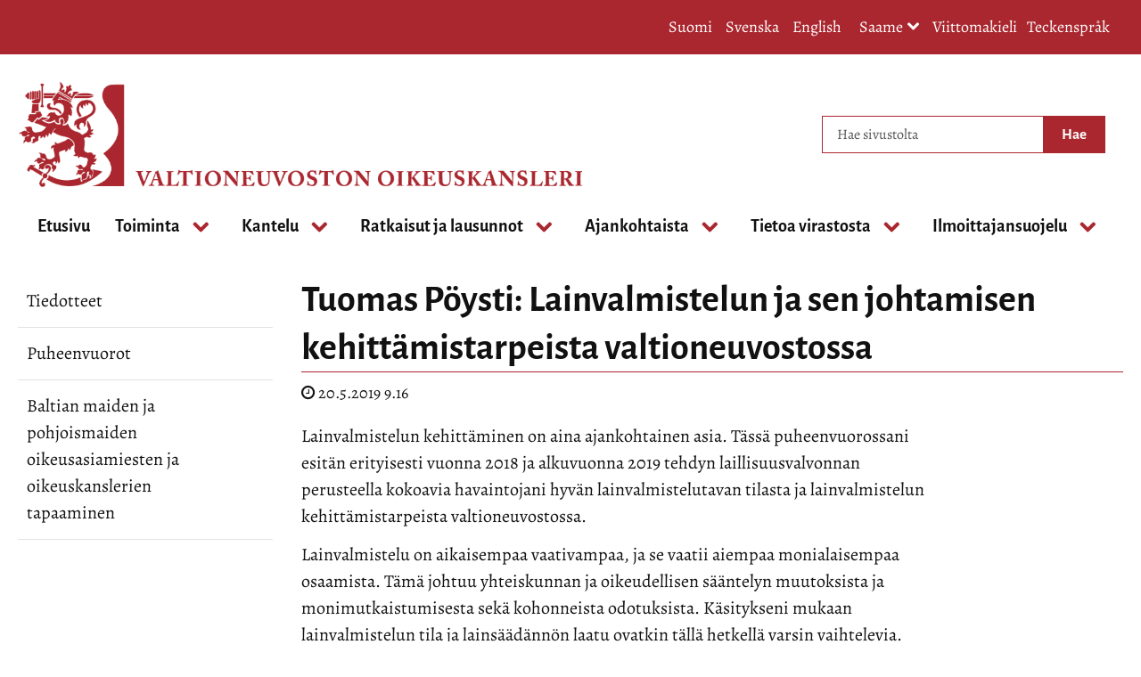

--- FILE ---
content_type: text/html;charset=UTF-8
request_url: https://oikeuskansleri.fi/-/tuomas-poysti-lainvalmistelun-ja-sen-johtamisen-kehittamistarpeista-valtioneuvostossa
body_size: 23417
content:
<!doctype html>
<html class="ltr site-theme top-frame" dir="ltr" lang="fi-FI">
 <head> 
  <link rel="alternate" hreflang="fi" href="https://oikeuskansleri.fi/-/tuomas-poysti-lainvalmistelun-ja-sen-johtamisen-kehittamistarpeista-valtioneuvostossa"> 
  <title>Tuomas Pöysti: Lainvalmistelun ja sen johtamisen kehittämistarpeista valtioneuvostossa | Valtioneuvoston oikeuskansleri</title> 
  <meta http-equiv="X-UA-Compatible" content="IE=edge"> 
  <meta content="initial-scale=1.0, width=device-width" name="viewport"> 
  <meta content="text/html; charset=UTF-8" http-equiv="content-type"> 
  <meta content="vanha sisältö,puheenvuoro" lang="fi-FI" name="keywords"> 
  <script data-senna-track="permanent" src="/o/frontend-js-svg4everybody-web/index.js" type="text/javascript"></script> 
  <link href="/documents/1428954/98405604/okv-favicon.png/c540ae92-672f-86e1-857f-c17ba997ed49?t=1646401323700&amp;imagePreview=1" rel="shortcut icon"> 
  <script data-senna-track="permanent" src="/o/frontend-js-jquery-web/jquery/jquery.min.js" type="text/javascript"></script> 
  <script data-senna-track="permanent" src="/o/frontend-js-jquery-web/jquery/init.js" type="text/javascript"></script> 
  <script data-senna-track="permanent" src="/o/frontend-js-jquery-web/jquery/ajax.js" type="text/javascript"></script> 
  <script data-senna-track="permanent" src="/o/frontend-js-jquery-web/jquery/bootstrap.bundle.min.js" type="text/javascript"></script> 
  <script data-senna-track="permanent" src="/o/frontend-js-jquery-web/jquery/collapsible_search.js" type="text/javascript"></script> 
  <script data-senna-track="permanent" src="/o/frontend-js-jquery-web/jquery/fm.js" type="text/javascript"></script> 
  <script data-senna-track="permanent" src="/o/frontend-js-jquery-web/jquery/form.js" type="text/javascript"></script> 
  <script data-senna-track="permanent" src="/o/frontend-js-jquery-web/jquery/popper.min.js" type="text/javascript"></script> 
  <script data-senna-track="permanent" src="/o/frontend-js-jquery-web/jquery/side_navigation.js" type="text/javascript"></script> 
  <link data-senna-track="permanent" href="/o/frontend-theme-font-awesome-web/css/main.css" rel="stylesheet" type="text/css"> 
  <meta property="og:locale" content="fi_FI"> 
  <meta property="og:locale:alternate" content="fi_FI"> 
  <meta property="og:locale:alternate" content="sv_SE"> 
  <meta property="og:locale:alternate" content="en_US"> 
  <meta property="og:locale:alternate" content="se_FI"> 
  <meta property="og:site_name" content="Valtioneuvoston oikeuskansleri"> 
  <meta property="og:title" content="Tuomas Pöysti: Lainvalmistelun ja sen johtamisen kehittämistarpeista valtioneuvostossa"> 
  <meta property="og:type" content="article"> 
  <meta property="og:url" content="https://oikeuskansleri.fi/-/tuomas-poysti-lainvalmistelun-ja-sen-johtamisen-kehittamistarpeista-valtioneuvostossa"> 
  <meta property="og:image" content="https://oikeuskansleri.fi/documents/1428954/98405604/okv-leijona-card.png/f216eef5-43d2-8008-a9b6-49141e3a4b37?version=1.0&amp;t=1654761017364&amp;imagePreview=1"> 
  <meta property="og:image:secure_url" content="https://oikeuskansleri.fi/documents/1428954/98405604/okv-leijona-card.png/f216eef5-43d2-8008-a9b6-49141e3a4b37?version=1.0&amp;t=1654761017364&amp;imagePreview=1"> 
  <meta property="og:image:type" content="image/png"> 
  <meta property="og:image:url" content="https://oikeuskansleri.fi/documents/1428954/98405604/okv-leijona-card.png/f216eef5-43d2-8008-a9b6-49141e3a4b37?version=1.0&amp;t=1654761017364&amp;imagePreview=1"> 
  <meta property="og:image:height" content="800"> 
  <meta property="og:image:width" content="800">  
  <link class="lfr-css-file" data-senna-track="temporary" href="https://oikeuskansleri.fi/o/yja-site-template-theme/css/clay.css?browserId=chrome&amp;themeId=yjasitetemplate_WAR_yjasitetemplatetheme&amp;minifierType=css&amp;languageId=fi_FI&amp;t=1768237614000" id="liferayAUICSS" rel="stylesheet" type="text/css"> 
  <link data-senna-track="temporary" href="/o/frontend-css-web/main.css?browserId=chrome&amp;themeId=yjasitetemplate_WAR_yjasitetemplatetheme&amp;minifierType=css&amp;languageId=fi_FI&amp;t=1699991559480" id="liferayPortalCSS" rel="stylesheet" type="text/css"> 
  <link data-senna-track="temporary" href="/combo?browserId=chrome&amp;minifierType=&amp;themeId=yjasitetemplate_WAR_yjasitetemplatetheme&amp;languageId=fi_FI&amp;com_liferay_analytics_reports_web_internal_portlet_AnalyticsReportsPortlet:%2Fcss%2Fmain.css&amp;com_liferay_journal_content_web_portlet_JournalContentPortlet_INSTANCE_ddxytopWebContent:%2Fcss%2Fmain.css&amp;com_liferay_portal_search_web_search_bar_portlet_SearchBarPortlet_INSTANCE_templateSearch:%2Fcss%2Fmain.css&amp;com_liferay_product_navigation_product_menu_web_portlet_ProductMenuPortlet:%2Fcss%2Fmain.css&amp;com_liferay_product_navigation_user_personal_bar_web_portlet_ProductNavigationUserPersonalBarPortlet:%2Fcss%2Fmain.css&amp;com_liferay_site_navigation_menu_web_portlet_SiteNavigationMenuPortlet_INSTANCE_ddxy:%2Fcss%2Fmain.css&amp;fi_yja_language_version_tool_web_portlet_LanguageVersionToolSelectionPortlet:%2Fcss%2Fmain.css&amp;fi_yja_sitetemplatesettings_web_SiteTemplateSettingsFooter_WAR_fiyjasitetemplatesettingsweb_INSTANCE_sitetemplateFooter:%2Fcss%2Ffooter.css&amp;fi_yja_sitetemplatesettings_web_SiteTemplateSettingsHeader_WAR_fiyjasitetemplatesettingsweb:%2Fcss%2Fheader.css&amp;fi_yja_socialshare_portlet_SocialSharePortletGray_INSTANCE_ddxy:%2Fcss%2Fmain.css&amp;t=1768237614000" id="dbf26482" rel="stylesheet" type="text/css"> 
  <script data-senna-track="temporary" type="text/javascript">
	// <![CDATA[
		var Liferay = Liferay || {};

		Liferay.Browser = {
			acceptsGzip: function() {
				return true;
			},

			

			getMajorVersion: function() {
				return 131.0;
			},

			getRevision: function() {
				return '537.36';
			},
			getVersion: function() {
				return '131.0';
			},

			

			isAir: function() {
				return false;
			},
			isChrome: function() {
				return true;
			},
			isEdge: function() {
				return false;
			},
			isFirefox: function() {
				return false;
			},
			isGecko: function() {
				return true;
			},
			isIe: function() {
				return false;
			},
			isIphone: function() {
				return false;
			},
			isLinux: function() {
				return false;
			},
			isMac: function() {
				return true;
			},
			isMobile: function() {
				return false;
			},
			isMozilla: function() {
				return false;
			},
			isOpera: function() {
				return false;
			},
			isRtf: function() {
				return true;
			},
			isSafari: function() {
				return true;
			},
			isSun: function() {
				return false;
			},
			isWebKit: function() {
				return true;
			},
			isWindows: function() {
				return false;
			}
		};

		Liferay.Data = Liferay.Data || {};

		Liferay.Data.ICONS_INLINE_SVG = true;

		Liferay.Data.NAV_SELECTOR = '#navigation';

		Liferay.Data.NAV_SELECTOR_MOBILE = '#navigationCollapse';

		Liferay.Data.isCustomizationView = function() {
			return false;
		};

		Liferay.Data.notices = [
			

			
		];

		Liferay.PortletKeys = {
			DOCUMENT_LIBRARY: 'com_liferay_document_library_web_portlet_DLPortlet',
			DYNAMIC_DATA_MAPPING: 'com_liferay_dynamic_data_mapping_web_portlet_DDMPortlet',
			ITEM_SELECTOR: 'com_liferay_item_selector_web_portlet_ItemSelectorPortlet'
		};

		Liferay.PropsValues = {
			JAVASCRIPT_SINGLE_PAGE_APPLICATION_TIMEOUT: 0,
			NTLM_AUTH_ENABLED: false,
			UPLOAD_SERVLET_REQUEST_IMPL_MAX_SIZE: 3048576000
		};

		Liferay.ThemeDisplay = {

			

			
				getLayoutId: function() {
					return '328';
				},

				

				getLayoutRelativeControlPanelURL: function() {
					return '/group/oikeuskansleri/~/control_panel/manage';
				},

				getLayoutRelativeURL: function() {
					return '/-/tuomas-poysti-lainvalmistelun-ja-sen-johtamisen-kehittamistarpeista-valtioneuvostossa';
				},
				getLayoutURL: function() {
					return '/-/tuomas-poysti-lainvalmistelun-ja-sen-johtamisen-kehittamistarpeista-valtioneuvostossa';
				},
				getParentLayoutId: function() {
					return '0';
				},
				isControlPanel: function() {
					return false;
				},
				isPrivateLayout: function() {
					return 'false';
				},
				isVirtualLayout: function() {
					return false;
				},
			

			getBCP47LanguageId: function() {
				return 'fi-FI';
			},
			getCanonicalURL: function() {

				

				return '\x2f-\x2ftuomas-poysti-lainvalmistelun-ja-sen-johtamisen-kehittamistarpeista-valtioneuvostossa';
			},
			getCDNBaseURL: function() {
				return 'https://oikeuskansleri.fi';
			},
			getCDNDynamicResourcesHost: function() {
				return '';
			},
			getCDNHost: function() {
				return '';
			},
			getCompanyGroupId: function() {
				return '10197';
			},
			getCompanyId: function() {
				return '10157';
			},
			getDefaultLanguageId: function() {
				return 'fi_FI';
			},
			getDoAsUserIdEncoded: function() {
				return '';
			},
			getLanguageId: function() {
				return 'fi_FI';
			},
			getParentGroupId: function() {
				return '1428954';
			},
			getPathContext: function() {
				return '';
			},
			getPathImage: function() {
				return '/image';
			},
			getPathJavaScript: function() {
				return '/o/frontend-js-web';
			},
			getPathMain: function() {
				return '/c';
			},
			getPathThemeImages: function() {
				return 'https://oikeuskansleri.fi/o/yja-site-template-theme/images';
			},
			getPathThemeRoot: function() {
				return '/o/yja-site-template-theme';
			},
			getPlid: function() {
				return '233267852';
			},
			getPortalURL: function() {
				return 'https://oikeuskansleri.fi';
			},
			getRealUserId: function() {
				return '10161';
			},
			getScopeGroupId: function() {
				return '1428954';
			},
			getScopeGroupIdOrLiveGroupId: function() {
				return '1428954';
			},
			getSessionId: function() {
				return '';
			},
			getSiteAdminURL: function() {
				return 'https://oikeuskansleri.fi/group/oikeuskansleri/~/control_panel/manage?p_p_lifecycle=0&p_p_state=maximized&p_p_mode=view';
			},
			getSiteGroupId: function() {
				return '1428954';
			},
			getURLControlPanel: function() {
				return '/group/control_panel?refererPlid=233267852';
			},
			getURLHome: function() {
				return 'https\x3a\x2f\x2foikeuskansleri\x2efi\x2f';
			},
			getUserEmailAddress: function() {
				return '';
			},
			getUserId: function() {
				return '10161';
			},
			getUserName: function() {
				return '';
			},
			isAddSessionIdToURL: function() {
				return false;
			},
			isImpersonated: function() {
				return false;
			},
			isSignedIn: function() {
				return false;
			},

			isStagedPortlet: function() {
				
					
						return false;
					
				
			},

			isStateExclusive: function() {
				return false;
			},
			isStateMaximized: function() {
				return false;
			},
			isStatePopUp: function() {
				return false;
			}
		};

		var themeDisplay = Liferay.ThemeDisplay;

		Liferay.AUI = {

			

			getAvailableLangPath: function() {
				return 'available_languages.jsp?browserId=chrome&themeId=yjasitetemplate_WAR_yjasitetemplatetheme&colorSchemeId=01&languageId=fi_FI&t=1769175568672';
			},
			getCombine: function() {
				return false;
			},
			getComboPath: function() {
				return '/combo/?browserId=chrome&minifierType=&languageId=fi_FI&t=1768244729040&';
			},
			getDateFormat: function() {
				return '%d.%m.%Y';
			},
			getEditorCKEditorPath: function() {
				return '/o/frontend-editor-ckeditor-web';
			},
			getFilter: function() {
				var filter = 'raw';

				
					

				return filter;
			},
			getFilterConfig: function() {
				var instance = this;

				var filterConfig = null;

				if (!instance.getCombine()) {
					filterConfig = {
						replaceStr: '.js' + instance.getStaticResourceURLParams(),
						searchExp: '\\.js$'
					};
				}

				return filterConfig;
			},
			getJavaScriptRootPath: function() {
				return '/o/frontend-js-web';
			},
			getLangPath: function() {
				return 'aui_lang.jsp?browserId=chrome&themeId=yjasitetemplate_WAR_yjasitetemplatetheme&colorSchemeId=01&languageId=fi_FI&t=1768244729040';
			},
			getPortletRootPath: function() {
				return '/html/portlet';
			},
			getStaticResourceURLParams: function() {
				return '?browserId=chrome&minifierType=&languageId=fi_FI&t=1768244729040';
			}
		};

		Liferay.authToken = 'DMCZaSbm';

		

		Liferay.currentURL = '\x2f-\x2ftuomas-poysti-lainvalmistelun-ja-sen-johtamisen-kehittamistarpeista-valtioneuvostossa';
		Liferay.currentURLEncoded = '\x252F-\x252Ftuomas-poysti-lainvalmistelun-ja-sen-johtamisen-kehittamistarpeista-valtioneuvostossa';
	// ]]>
</script> 
  <script src="/o/js_loader_config?t=1768244715984" type="text/javascript"></script> 
  <script data-senna-track="permanent" src="/o/frontend-js-aui-web/aui/aui/aui.js" type="text/javascript"></script> 
  <script data-senna-track="permanent" src="/o/frontend-js-aui-web/liferay/modules.js" type="text/javascript"></script> 
  <script data-senna-track="permanent" src="/o/frontend-js-aui-web/liferay/aui_sandbox.js" type="text/javascript"></script> 
  <script data-senna-track="permanent" src="/o/frontend-js-aui-web/aui/attribute-base/attribute-base.js" type="text/javascript"></script> 
  <script data-senna-track="permanent" src="/o/frontend-js-aui-web/aui/attribute-complex/attribute-complex.js" type="text/javascript"></script> 
  <script data-senna-track="permanent" src="/o/frontend-js-aui-web/aui/attribute-core/attribute-core.js" type="text/javascript"></script> 
  <script data-senna-track="permanent" src="/o/frontend-js-aui-web/aui/attribute-observable/attribute-observable.js" type="text/javascript"></script> 
  <script data-senna-track="permanent" src="/o/frontend-js-aui-web/aui/attribute-extras/attribute-extras.js" type="text/javascript"></script> 
  <script data-senna-track="permanent" src="/o/frontend-js-aui-web/aui/event-custom-base/event-custom-base.js" type="text/javascript"></script> 
  <script data-senna-track="permanent" src="/o/frontend-js-aui-web/aui/event-custom-complex/event-custom-complex.js" type="text/javascript"></script> 
  <script data-senna-track="permanent" src="/o/frontend-js-aui-web/aui/oop/oop.js" type="text/javascript"></script> 
  <script data-senna-track="permanent" src="/o/frontend-js-aui-web/aui/aui-base-lang/aui-base-lang.js" type="text/javascript"></script> 
  <script data-senna-track="permanent" src="/o/frontend-js-aui-web/liferay/dependency.js" type="text/javascript"></script> 
  <script data-senna-track="permanent" src="/o/frontend-js-aui-web/liferay/util.js" type="text/javascript"></script> 
  <script data-senna-track="permanent" src="/o/frontend-js-web/loader/config.js" type="text/javascript"></script> 
  <script data-senna-track="permanent" src="/o/frontend-js-web/loader/loader.js" type="text/javascript"></script> 
  <script data-senna-track="permanent" src="/o/frontend-js-web/liferay/dom_task_runner.js" type="text/javascript"></script> 
  <script data-senna-track="permanent" src="/o/frontend-js-web/liferay/events.js" type="text/javascript"></script> 
  <script data-senna-track="permanent" src="/o/frontend-js-web/liferay/lazy_load.js" type="text/javascript"></script> 
  <script data-senna-track="permanent" src="/o/frontend-js-web/liferay/liferay.js" type="text/javascript"></script> 
  <script data-senna-track="permanent" src="/o/frontend-js-web/liferay/global.bundle.js" type="text/javascript"></script> 
  <script data-senna-track="permanent" src="/o/frontend-js-web/liferay/portlet.js" type="text/javascript"></script> 
  <script data-senna-track="permanent" src="/o/frontend-js-web/liferay/workflow.js" type="text/javascript"></script> 
  <script data-senna-track="temporary" src="/o/js_bundle_config?t=1768244730817" type="text/javascript"></script> 
  <script data-senna-track="temporary" type="text/javascript">
	// <![CDATA[
		
			
				
		

		

		
	// ]]>
</script> 
  <meta name="google-site-verification" content="zpzzSwJSO218O8UUDz3Z_CpRyvVv_5Bmgjh5Ed471YQ"> 
  <style data-senna-track="temporary">
    .columnist {
        color: var(--yja-color-meta, #595959);
        font-family: var(--yja-heading-font-family) !important;
        font-size: var(--yja-font-size-xs) !important;
    }
</style> 
  <link class="lfr-css-file" data-senna-track="temporary" href="https://oikeuskansleri.fi/o/yja-site-template-theme/css/main.css?browserId=chrome&amp;themeId=yjasitetemplate_WAR_yjasitetemplatetheme&amp;minifierType=css&amp;languageId=fi_FI&amp;t=1768237614000" id="liferayThemeCSS" rel="stylesheet" type="text/css"> 
  <style data-senna-track="temporary" type="text/css">

		

			

		

			

		

			

		

			

		

			

		

			

		

			

		

			

		

			

		

			

		

			

		

			

		

			

		

			

		

	</style> 
  <style>
/* Publication Theme Mobile navigation */
.yja-publication .yja-mobile-navigation { display: none; }
/* YJAOM-815 */
.top-frame .has-control-menu.controls-visible .portlet-asset-publisher .portlet-topper{
    z-index: 3;
}

/* YJAY-3881  */
.chrome .input-group .btn:focus, .chrome .input-group .form-control:focus {
    z-index: inherit;
}

/* SD-30779 */ 
*[lang="ar_SA"], *[lang="ar-SA"], *[lang="ar-SA"] *{ direction: rtl !important; }


/* YJALR71-2924 */
.controls-visible.signed-in .portlet-column-content.empty {min-height: 50px;margin-bottom: 10px;border: 1px dashed #d1d1d1;}

/* YJAVNK-1622 */
.has-control-menu .lfr-add-panel.open-admin-panel.sidenav-menu-slider{
    width: 500px !important;
}
.has-control-menu .lfr-admin-panel.sidenav-menu-slider .product-menu{
    width: 500px !important;
} 

</style> 
  <script>
    /* YJAY-1778 */
    (function () {
        window.YjaSearcher = window.YjaSearcher || {};
        window.YjaSearcher.encodeInput = window.YjaSearcher.encodeInput || function (userInput) {
            return encodeURIComponent(userInput).trim()
                .replace(/%2[f|F]/g, '/')
                .replace(/%5[c|C]/g, '%20')
                .replace(",", "%2C")
                .replace("\"", "%22")
                .replace("!", "%21")
                .replace("&", "%26")
                .replace("'", "%27")
                .replace('(', '%28')
                .replace(')', '%29');
        };

        window.YjaSearcher.readInput = window.YjaSearcher.readInput || function (input) {
            input = input || '';
            if (('' + input).trim().indexOf('#') < 0) {
                input = '#' + input;
            }
            var keywords = $(input).val();
            keywords = window.YjaSearcher.encodeInput(keywords);
            return keywords;
        };

        window.YjaSearcher.submitSearchForm = window.YjaSearcher.submitSearchForm || function (input) {
            var keywords = window.YjaSearcher.readInput(input);
            var formSearchUrl = window.YjaSearcher.formSearchUrl;
            if (formSearchUrl && keywords) {
                document.location.href = formSearchUrl + "?q=" + keywords;
            }
        };
    })();
</script> 
  <style data-senna-track="temporary" type="text/css">
</style> 
  <link data-senna-track="permanent" href="https://oikeuskansleri.fi/combo?browserId=chrome&amp;minifierType=css&amp;languageId=fi_FI&amp;t=1768244703914&amp;/o/yja-common-ui-theme-contributor/css/yja-common-ui.css" rel="stylesheet" type="text/css"> 
  <script data-senna-track="permanent" src="https://oikeuskansleri.fi/o/yja-common-ui-theme-contributor/js/yja-common-ui.js?browserId=chrome&amp;languageId=fi_FI&amp;t=1768244703914" type="text/javascript"></script> 
  <script type="text/javascript">
// <![CDATA[
Liferay.on(
	'ddmFieldBlur', function(event) {
		if (window.Analytics) {
			Analytics.send(
				'fieldBlurred',
				'Form',
				{
					fieldName: event.fieldName,
					focusDuration: event.focusDuration,
					formId: event.formId,
					formPageTitle: event.formPageTitle,
					page: event.page,
					title: event.title
				}
			);
		}
	}
);

Liferay.on(
	'ddmFieldFocus', function(event) {
		if (window.Analytics) {
			Analytics.send(
				'fieldFocused',
				'Form',
				{
					fieldName: event.fieldName,
					formId: event.formId,
					formPageTitle: event.formPageTitle,
					page: event.page,
					title: event.title
				}
			);
		}
	}
);

Liferay.on(
	'ddmFormPageShow', function(event) {
		if (window.Analytics) {
			Analytics.send(
				'pageViewed',
				'Form',
				{
					formId: event.formId,
					formPageTitle: event.formPageTitle,
					page: event.page,
					title: event.title
				}
			);
		}
	}
);

Liferay.on(
	'ddmFormSubmit', function(event) {
		if (window.Analytics) {
			Analytics.send(
				'formSubmitted',
				'Form',
				{
					formId: event.formId
				}
			);
		}
	}
);

Liferay.on(
	'ddmFormView', function(event) {
		if (window.Analytics) {
			Analytics.send(
				'formViewed',
				'Form',
				{
					formId: event.formId,
					title: event.title
				}
			);
		}
	}
);
// ]]>
</script> 
  <script data-senna-track="temporary" type="text/javascript">
	if (window.Analytics) {
		window._com_liferay_document_library_analytics_isViewFileEntry = false;
	}
</script> 
  <link rel="stylesheet" href="/o/fi.yja.sitetemplatesettings.web/support/1428954/1738975944720.css"> 
  <meta name="twitter:card" content="summary"> 
  <meta name="twitter:title" content="Tuomas Pöysti: Lainvalmistelun ja sen johtamisen kehittämistarpeista valtioneuvostossa | Valtioneuvoston oikeuskansleri"> 
  <meta name="twitter:description" content=""> 
  <meta name="twitter:image" content="https://oikeuskansleri.fi/documents/1428954/98405604/okv-leijona-card.png/f216eef5-43d2-8008-a9b6-49141e3a4b37?t=1654761017364&amp;imagePreview=1"> 
  <link rel="stylesheet" href="/o/common-ui-resources/standalone/a11y/css/main.css?browserId=chrome&amp;themeId=yjasitetemplate_WAR_yjasitetemplatetheme&amp;minifierType=css&amp;languageId=fi_FI&amp;t=1768237614000
"> 
  <link rel="stylesheet" href="/o/common-ui-resources/standalone/mobile-navigation/css/main.css?browserId=chrome&amp;themeId=yjasitetemplate_WAR_yjasitetemplatetheme&amp;minifierType=css&amp;languageId=fi_FI&amp;t=1768237614000
"> 
  <link rel="stylesheet" href="/o/common-ui-resources/standalone/owl/css/owl.carousel.min.css?browserId=chrome&amp;themeId=yjasitetemplate_WAR_yjasitetemplatetheme&amp;minifierType=css&amp;languageId=fi_FI&amp;t=1768237614000
"> 
  <meta property="article:published_time" content="2019-05-20T09:16:00+0300"> 
  <meta property="article:modified_time" content="2022-02-22T12:03:43+0200"> 
 </head> 
 <body class="chrome controls-visible  yui3-skin-sam signed-out public-page site extranet-user  fi" itemscope itemtype="http://schema.org/WebPage"> 
  <a href="#content-main" id="skip-to-maincontent">Hyppää sisältöön</a> 
  <script>var YjaSearcher = YjaSearcher || {};
YjaSearcher.formSearchUrl = '/haku';</script> 
  <div class="bg-image"></div> 
  <div class="page-wrapper"> 
   <header id="banner" role="banner"> 
    <div id="heading"> 
     <div class="portlet-boundary portlet-boundary_fi_yja_sitetemplatesettings_web_SiteTemplateSettingsHeader_WAR_fiyjasitetemplatesettingsweb_  portlet-static portlet-static-end portlet-barebone yja-site-template-settings-header-portlet " id="p_p_id_fi_yja_sitetemplatesettings_web_SiteTemplateSettingsHeader_WAR_fiyjasitetemplatesettingsweb_"> 
      <span id="p_fi_yja_sitetemplatesettings_web_SiteTemplateSettingsHeader_WAR_fiyjasitetemplatesettingsweb"></span> 
      <section class="portlet" id="portlet_fi_yja_sitetemplatesettings_web_SiteTemplateSettingsHeader_WAR_fiyjasitetemplatesettingsweb"> 
       <a id="aineisto-fi_yja_sitetemplatesettings_web_SiteTemplateSettingsHeader_WAR_fiyjasitetemplatesettingsweb" name="aineisto-fi_yja_sitetemplatesettings_web_SiteTemplateSettingsHeader_WAR_fiyjasitetemplatesettingsweb" class="yja-anchor-elements"></a> 
       <div class="portlet-content"> 
        <div class="autofit-float autofit-row portlet-header "> 
         <div class="autofit-col autofit-col-end"> 
          <div class="autofit-section"> 
          </div> 
         </div> 
        </div> 
        <div class=" portlet-content-container"> 
         <div class="portlet-body"> 
          <div class="header-top-bar"> 
           <div class="layout-wrapper-wide-container"> 
            <div class="header-top-bar-links-lang" role="navigation" aria-label="Kielen valinta"> 
             <div class="portlet-boundary portlet-boundary_fi_yja_language_version_tool_web_portlet_LanguageVersionToolSelectionPortlet_  portlet-static portlet-static-end portlet-barebone language-version-selection-portlet " id="p_p_id_fi_yja_language_version_tool_web_portlet_LanguageVersionToolSelectionPortlet_"> 
              <span id="p_fi_yja_language_version_tool_web_portlet_LanguageVersionToolSelectionPortlet"></span> 
              <section class="portlet" id="portlet_fi_yja_language_version_tool_web_portlet_LanguageVersionToolSelectionPortlet"> 
               <a id="aineisto-fi_yja_language_version_tool_web_portlet_LanguageVersionToolSelectionPortlet" name="aineisto-fi_yja_language_version_tool_web_portlet_LanguageVersionToolSelectionPortlet" class="yja-anchor-elements"></a> 
               <div class="portlet-content"> 
                <div class="autofit-float autofit-row portlet-header "> 
                 <div class="autofit-col autofit-col-end"> 
                  <div class="autofit-section"> 
                  </div> 
                 </div> 
                </div> 
                <div class=" portlet-content-container"> 
                 <div class="portlet-body"> 
                  <ul aria-label="Valitse sivustolla käytettävä kieli" class="fi" id="languageSelectionMenu"> 
                   <li class="fi" lang="fi"> <a href="https://oikeuskansleri.fi/-/tuomas-poysti-lainvalmistelun-ja-sen-johtamisen-kehittamistarpeista-valtioneuvostossa"><span class="sr-only">Valitse kieli</span> Suomi</a> </li> 
                   <li class="sv" lang="sv"> <a rel="nofollow" href="https://oikeuskansleri.fi/sv/?p_p_id=fi_yja_language_version_tool_web_portlet_LanguageVersionToolMissingNotificationPortlet&amp;_fi_yja_language_version_tool_web_portlet_LanguageVersionToolMissingNotificationPortlet_missingLanguageVersion=1"><span class="sr-only">Välj språket</span> Svenska</a> </li> 
                   <li class="en" lang="en"> <a rel="nofollow" href="https://oikeuskansleri.fi/en/?p_p_id=fi_yja_language_version_tool_web_portlet_LanguageVersionToolMissingNotificationPortlet&amp;_fi_yja_language_version_tool_web_portlet_LanguageVersionToolMissingNotificationPortlet_missingLanguageVersion=1"><span class="sr-only">Select language</span> English</a> </li> 
                  </ul> 
                  <div class="yja-metacontent" hidden> 
                  </div> 
                 </div> 
                </div> 
               </div> 
              </section> 
             </div> 
            </div> 
            <div class="header-top-bar-links-right"> 
             <div></div> 
            </div> 
           </div> 
          </div> 
          <div class="layout-wrapper-wide-container"> 
           <div class="row header-row"> 
            <div class="col col-md-7 header-top-left-cell"> 
             <a class="logo" href="/fi" aria-label="Palaa Valtioneuvoston oikeuskansleri-sivuston etusivulle "> <img src="/documents/1428954/114322775/okv-logo-fi.png/89df66f0-0b72-aa72-8c26-e342f68e2331?t=1648019994177&amp;imagePreview=1" alt="Valtioneuvoston oikeuskansleri"> </a> 
            </div> 
            <div class="col col-md-5 header-top-right-cell text-right"> 
             <div class="header-top-right-area"> 
              <!-- if showTopBar is true, don't show language selection here but instead in the top bar --> 
              <form class="search-form" action="/haku?q=" onsubmit="YjaSearcher.submitSearchForm('_fi_yja_sitetemplatesettings_web_SiteTemplateSettingsHeader_WAR_fiyjasitetemplatesettingsweb_search-keywords'); return false;"> 
               <div class="input-group"> 
                <label class="sr-only" for="_fi_yja_sitetemplatesettings_web_SiteTemplateSettingsHeader_WAR_fiyjasitetemplatesettingsweb_search-keywords">Hae sivustolta</label> 
                <input type="search" id="_fi_yja_sitetemplatesettings_web_SiteTemplateSettingsHeader_WAR_fiyjasitetemplatesettingsweb_search-keywords" name="keywords" class="search-query form-control" placeholder="Hae sivustolta"> 
                <div class="input-group-append"> 
                 <input onclick="YjaSearcher.submitSearchForm('_fi_yja_sitetemplatesettings_web_SiteTemplateSettingsHeader_WAR_fiyjasitetemplatesettingsweb_search-keywords'); return false;" class="btn btn-small btn-default search-form_submit" type="submit" value="Hae"> 
                </div> 
               </div> 
              </form> 
              <a href="/haku" class="header-advanced-search-link">Hakusivulle</a> 
             </div> 
            </div> 
           </div> 
          </div> 
          <style data-senna-track="temporary">
			:root {
			
				--yja-menu-overlay-background: #AA272F;
			
			
				--yja-menu-link-color:#ffffff;
			
			
				--yja-menu-border-color: #ffffff;
			
			}
		</style> 
         </div> 
        </div> 
       </div> 
      </section> 
     </div> 
    </div> 
    <div class="d-block d-md-none mobile-menu-actions visible-phone" data-menu-position="right"> 
     <button class="menu-icon mmenu-toggler" id="mmenu-open-panel" aria-expanded="false" aria-haspopup="true"> <span role="presentation" class="icon-reorder" aria-hidden="true"></span> <span>Valikko</span> </button> 
    </div> 
    <nav class="sort-pages modify-pages main-nav d-none d-md-block a11y-navigation" data-focus-target="ul" aria-label="Päänavigointi"> 
     <ul class="a11y-nav site-theme__navigation" id="a11y-nav-root"> 
      <li class="a11y-nav__item a11y-nav__item" id="layout_2"> <a href="https://oikeuskansleri.fi/etusivu"> <span>Etusivu</span> </a> </li> 
      <li class="a11y-nav__item a11y-nav__item has-children" id="layout_3"> <a href="https://oikeuskansleri.fi/toiminta"> <span>Toiminta</span> </a> <button id="megamenu-3-toggle" data-layout-id="3" class="a11y-toggler js-toggle-special-nav" aria-haspopup="true" aria-expanded="false"> <span class="sr-only a11y-nav__toggle_text"> Avaa alavalikko </span> <span class="sr-only">, Toiminta</span> <span role="presentation" class="icon icon-plus "></span> </button> 
       <div class="a11y-nav__sub d-none" id="megamenu-3-dropdown" data-layout-id="3" aria-hidden="true"> 
        <ul class="site-theme__navigation--sub child-menu a11y-navgroup" id="a11y-subnav__3" tabindex="-1" aria-label="Toiminta, alisivut"> 
         <li class="a11y-nav__item " id="layout_29"> <a href="https://oikeuskansleri.fi/oikeuskansleri-ja-apulaisoikeuskansleri">Oikeuskansleri ja apulaisoikeuskansleri</a> </li> 
         <li class="a11y-nav__item " id="layout_23"> <a href="https://oikeuskansleri.fi/valtioneuvoston-ja-tasavallan-presidentin-valvonta">Valtioneuvoston ja tasavallan presidentin valvonta</a> </li> 
         <li class="a11y-nav__item " id="layout_24"> <a href="https://oikeuskansleri.fi/viranomaistoiminnan-valvonta">Viranomaistoiminnan valvonta</a> </li> 
         <li class="a11y-nav__item " id="layout_25"> <a href="https://oikeuskansleri.fi/tuomioistuinten-ja-syyttajien-valvonta">Tuomioistuinten ja syyttäjien valvonta</a> </li> 
         <li class="a11y-nav__item " id="layout_26"> <a href="https://oikeuskansleri.fi/asianajajien-valvonta">Asianajajien valvonta</a> </li> 
         <li class="a11y-nav__item " id="layout_38"> <a href="https://oikeuskansleri.fi/vuosikertomukset-ja-tilastot">Vuosikertomukset ja tilastot</a> </li> 
        </ul> 
       </div> </li> 
      <li class="a11y-nav__item a11y-nav__item has-children" id="layout_4"> <a href="https://oikeuskansleri.fi/kantelu"> <span>Kantelu</span> </a> <button id="megamenu-4-toggle" data-layout-id="4" class="a11y-toggler js-toggle-special-nav" aria-haspopup="true" aria-expanded="false"> <span class="sr-only a11y-nav__toggle_text"> Avaa alavalikko </span> <span class="sr-only">, Kantelu</span> <span role="presentation" class="icon icon-plus "></span> </button> 
       <div class="a11y-nav__sub d-none" id="megamenu-4-dropdown" data-layout-id="4" aria-hidden="true"> 
        <ul class="site-theme__navigation--sub child-menu a11y-navgroup" id="a11y-subnav__4" tabindex="-1" aria-label="Kantelu, alisivut"> 
         <li class="a11y-nav__item " id="layout_62"> <a href="https://oikeuskansleri.fi/haluatko-tehda-kantelun">Haluatko tehdä kantelun?</a> </li> 
         <li class="a11y-nav__item " id="layout_64"> <a href="https://oikeuskansleri.fi/miten-kanteluasia-etenee">Miten kanteluasia etenee?</a> </li> 
         <li class="a11y-nav__item " id="layout_57"> <a href="https://oikeuskansleri.fi/usein-kysytyt-kysymykset">Usein kysytyt kysymykset</a> </li> 
        </ul> 
       </div> </li> 
      <li class="a11y-nav__item a11y-nav__item has-children" id="layout_7"> <a href="https://oikeuskansleri.fi/ratkaisut-ja-lausunnot"> <span>Ratkaisut ja lausunnot</span> </a> <button id="megamenu-7-toggle" data-layout-id="7" class="a11y-toggler js-toggle-special-nav" aria-haspopup="true" aria-expanded="false"> <span class="sr-only a11y-nav__toggle_text"> Avaa alavalikko </span> <span class="sr-only">, Ratkaisut ja lausunnot</span> <span role="presentation" class="icon icon-plus "></span> </button> 
       <div class="a11y-nav__sub d-none" id="megamenu-7-dropdown" data-layout-id="7" aria-hidden="true"> 
        <ul class="site-theme__navigation--sub child-menu a11y-navgroup" id="a11y-subnav__7" tabindex="-1" aria-label="Ratkaisut ja lausunnot, alisivut"> 
         <li class="a11y-nav__item " id="layout_157"> <a href="https://oikeuskansleri.fi/ratkaisut">Ratkaisut</a> </li> 
         <li class="a11y-nav__item " id="layout_158"> <a href="https://oikeuskansleri.fi/lausunnot">Lausunnot</a> </li> 
         <li class="a11y-nav__item " id="layout_313"> <a href="https://oikeuskansleri.fi/ratkaisu-ja-lausuntohaku">Ratkaisu- ja lausuntohaku</a> </li> 
        </ul> 
       </div> </li> 
      <li class="a11y-nav__item a11y-nav__item has-children" id="layout_5"> <a href="https://oikeuskansleri.fi/ajankohtaista"> <span>Ajankohtaista</span> </a> <button id="megamenu-5-toggle" data-layout-id="5" class="a11y-toggler js-toggle-special-nav" aria-haspopup="true" aria-expanded="false"> <span class="sr-only a11y-nav__toggle_text"> Avaa alavalikko </span> <span class="sr-only">, Ajankohtaista</span> <span role="presentation" class="icon icon-plus "></span> </button> 
       <div class="a11y-nav__sub d-none" id="megamenu-5-dropdown" data-layout-id="5" aria-hidden="true"> 
        <ul class="site-theme__navigation--sub child-menu a11y-navgroup" id="a11y-subnav__5" tabindex="-1" aria-label="Ajankohtaista, alisivut"> 
         <li class="a11y-nav__item " id="layout_154"> <a href="https://oikeuskansleri.fi/tiedotteet">Tiedotteet</a> </li> 
         <li class="a11y-nav__item " id="layout_155"> <a href="https://oikeuskansleri.fi/puheenvuorot">Puheenvuorot</a> </li> 
         <li class="a11y-nav__item " id="layout_325"> <a href="https://oikeuskansleri.fi/baltian-maiden-ja-pohjoismaiden-oikeusasiamiesten-ja-oikeuskanslerien-tapaaminen-2024">Baltian maiden ja pohjoismaiden oikeusasiamiesten ja oikeuskanslerien tapaaminen</a> </li> 
        </ul> 
       </div> </li> 
      <li class="a11y-nav__item a11y-nav__item has-children" id="layout_6"> <a href="https://oikeuskansleri.fi/tietoa-virastosta"> <span>Tietoa virastosta</span> </a> <button id="megamenu-6-toggle" data-layout-id="6" class="a11y-toggler js-toggle-special-nav" aria-haspopup="true" aria-expanded="false"> <span class="sr-only a11y-nav__toggle_text"> Avaa alavalikko </span> <span class="sr-only">, Tietoa virastosta</span> <span role="presentation" class="icon icon-plus "></span> </button> 
       <div class="a11y-nav__sub d-none" id="megamenu-6-dropdown" data-layout-id="6" aria-hidden="true"> 
        <ul class="site-theme__navigation--sub child-menu a11y-navgroup" id="a11y-subnav__6" tabindex="-1" aria-label="Tietoa virastosta, alisivut"> 
         <li class="a11y-nav__item " id="layout_31"> <a href="https://oikeuskansleri.fi/organisaatio">Organisaatio</a> </li> 
         <li class="a11y-nav__item " id="layout_27"> <a href="https://oikeuskansleri.fi/toiminta-ja-talous">Toiminta ja talous</a> </li> 
         <li class="a11y-nav__item " id="layout_32"> <a href="https://oikeuskansleri.fi/toissa-virastossa">Töissä virastossa</a> </li> 
         <li class="a11y-nav__item " id="layout_48"> <a href="https://oikeuskansleri.fi/yhteystiedot">Yhteystiedot</a> </li> 
        </ul> 
       </div> </li> 
      <li class="a11y-nav__item a11y-nav__item has-children" id="layout_272"> <a href="https://oikeuskansleri.fi/ilmoittajansuojelu"> <span>Ilmoittajansuojelu</span> </a> <button id="megamenu-272-toggle" data-layout-id="272" class="a11y-toggler js-toggle-special-nav" aria-haspopup="true" aria-expanded="false"> <span class="sr-only a11y-nav__toggle_text"> Avaa alavalikko </span> <span class="sr-only">, Ilmoittajansuojelu</span> <span role="presentation" class="icon icon-plus "></span> </button> 
       <div class="a11y-nav__sub d-none" id="megamenu-272-dropdown" data-layout-id="272" aria-hidden="true"> 
        <ul class="site-theme__navigation--sub child-menu a11y-navgroup" id="a11y-subnav__272" tabindex="-1" aria-label="Ilmoittajansuojelu, alisivut"> 
         <li class="a11y-nav__item " id="layout_275"> <a href="https://oikeuskansleri.fi/tietoa-ilmoittajansuojelusta">Ilmoittajansuojelu</a> </li> 
         <li class="a11y-nav__item " id="layout_281"> <a href="https://oikeuskansleri.fi/keskitetty-ulkoinen-ilmoituskanava">Oikeuskanslerinviraston keskitetty ulkoinen ilmoituskanava</a> </li> 
         <li class="a11y-nav__item " id="layout_284"> <a href="https://oikeuskansleri.fi/miten-ilmoitus-tehdaan">Miten ilmoitus tehdään?</a> </li> 
         <li class="a11y-nav__item " id="layout_287"> <a href="https://oikeuskansleri.fi/miten-ilmoituksen-kasittely-etenee">Miten ilmoituksen käsittely etenee?</a> </li> 
         <li class="a11y-nav__item " id="layout_290"> <a href="https://oikeuskansleri.fi/tietoa-ja-ohjeita-viranomaisille">Tietoa ja ohjeita viranomaisille</a> </li> 
         <li class="a11y-nav__item " id="layout_323"> <a href="https://oikeuskansleri.fi/vuosiraportointi-euroopan-komissiolle">Ilmoittajansuojeluasioiden vuosiraportointi</a> </li> 
        </ul> 
       </div> </li> 
     </ul> 
    </nav> 
   </header> 
   <section id="content"> 
    <div class="layout-content portlet-layout" id="main-content" role="main"> 
     <div class=" mb-lg-0 ml-lg-0 mr-lg-0 mt-lg-0 pb-lg-0 pl-lg-0 pr-lg-0 pt-lg-0" style="box-sizing: border-box;border-style: solid; border-width: 0px;opacity: 1.0;"> 
      <div class=""> 
       <div class=" mb-lg-0 ml-lg-0 mr-lg-0 mt-lg-0 pb-lg-0 pl-lg-0 pr-lg-0 pt-lg-0" style="box-sizing: border-box;border-style: solid; border-width: 0px;opacity: 1.0;"> 
        <div id="fragment-25021561-ddxy"> 
         <div class="listing-layout journal-display-page" id="fragment-content"> 
          <div class="row"> 
           <div class="col-md-3"> 
            <div class="portlet"> 
             <div class="portlet-boundary portlet-boundary_com_liferay_site_navigation_menu_web_portlet_SiteNavigationMenuPortlet_  portlet-static portlet-static-end portlet-barebone portlet-navigation " id="p_p_id_com_liferay_site_navigation_menu_web_portlet_SiteNavigationMenuPortlet_INSTANCE_ddxy_"> 
              <span id="p_com_liferay_site_navigation_menu_web_portlet_SiteNavigationMenuPortlet_INSTANCE_ddxy"></span> 
              <section class="portlet" id="portlet_com_liferay_site_navigation_menu_web_portlet_SiteNavigationMenuPortlet_INSTANCE_ddxy"> 
               <a id="aineisto-com_liferay_site_navigation_menu_web_portlet_SiteNavigationMenuPortlet_INSTANCE_ddxy" name="aineisto-com_liferay_site_navigation_menu_web_portlet_SiteNavigationMenuPortlet_INSTANCE_ddxy" class="yja-anchor-elements"></a> 
               <div class="portlet-content"> 
                <div class="autofit-float autofit-row portlet-header "> 
                 <div class="autofit-col autofit-col-end"> 
                  <div class="autofit-section"> 
                  </div> 
                 </div> 
                </div> 
                <div class=" portlet-content-container"> 
                 <div class="portlet-body"> 
                  <nav aria-label="Sivuvalikko"> 
                   <div class="list-menu"> 
                    <ul class="layouts level-1"> 
                     <li class="lfr-nav-item"><a class="lfr-nav-item" href="https://oikeuskansleri.fi/tiedotteet">Tiedotteet</a></li> 
                     <li class="lfr-nav-item"><a class="lfr-nav-item" href="https://oikeuskansleri.fi/puheenvuorot">Puheenvuorot</a></li> 
                     <li class="lfr-nav-item"><a class="lfr-nav-item" href="https://oikeuskansleri.fi/baltian-maiden-ja-pohjoismaiden-oikeusasiamiesten-ja-oikeuskanslerien-tapaaminen-2024">Baltian maiden ja pohjoismaiden oikeusasiamiesten ja oikeuskanslerien tapaaminen</a></li> 
                    </ul> 
                   </div> 
                  </nav> 
                 </div> 
                </div> 
               </div> 
              </section> 
             </div> 
            </div> 
           </div> 
           <div class="col-md-9"> 
            <div class="portlet"></div> 
            <div class="portlet"> 
             <div class="portlet-boundary portlet-boundary_fi_yja_journaldisplay_AssetDisplay_  portlet-static portlet-static-end portlet-barebone  " id="p_p_id_fi_yja_journaldisplay_AssetDisplay_"> 
              <span id="p_fi_yja_journaldisplay_AssetDisplay"></span> 
              <section class="portlet" id="portlet_fi_yja_journaldisplay_AssetDisplay"> 
               <a id="aineisto-fi_yja_journaldisplay_AssetDisplay" name="aineisto-fi_yja_journaldisplay_AssetDisplay" class="yja-anchor-elements"></a> 
               <div class="portlet-content"> 
                <div class="autofit-float autofit-row portlet-header "> 
                 <div class="autofit-col autofit-col-end"> 
                  <div class="autofit-section"> 
                  </div> 
                 </div> 
                </div> 
                <div class=" portlet-content-container"> 
                 <div class="portlet-body"> 
                  <div class="journal-content-article " data-analytics-asset-id="105868134" data-analytics-asset-title="Tuomas Pöysti: Lainvalmistelun ja sen johtamisen kehittämistarpeista valtioneuvostossa" data-analytics-asset-type="web-content"> 
                   <div class="media-item news-page" itemscope itemtype="http://schema.org/Article"> 
                    <h1 itemprop="name">Tuomas Pöysti: Lainvalmistelun ja sen johtamisen kehittämistarpeista valtioneuvostossa</h1> 
                    <div class="meta clearfix"> 
                     <div class="published row-fluid"> 
                      <span class="ministries date"> <span class="yja-category-group"> </span> </span> 
                      <div class="d-inline-block"> 
                       <span class="icon-time"></span> 
                       <span class="sr-only">Julkaisuajankohta </span> 
                       <span class="date">20.5.2019</span> 
                       <span class="time"> 9.16</span> 
                      </div> 
                      <div> 
                      </div> 
                     </div> 
                    </div> 
                    <span itemprop="articleBody"> <p class="ingress">Lainvalmistelun kehittäminen on aina ajankohtainen asia. Tässä puheenvuorossani esitän erityisesti vuonna 2018 ja alkuvuonna 2019 tehdyn laillisuusvalvonnan perusteella kokoavia havaintojani hyvän lainvalmistelutavan tilasta ja lainvalmistelun kehittämistarpeista valtioneuvostossa.</p> <p>Lainvalmistelu on aikaisempaa vaativampaa, ja se vaatii aiempaa monialaisempaa osaamista. Tämä johtuu yhteiskunnan ja oikeudellisen sääntelyn muutoksista ja monimutkaistumisesta sekä kohonneista odotuksista. Käsitykseni mukaan lainvalmistelun tila ja lainsäädännön laatu ovatkin tällä hetkellä varsin vaihtelevia. Valtioneuvostossa tehdään yleisesti ottaen korkeatasoista tai ainakin varsin hyvää lainvalmistelua. Laajojen yhteiskunnallisten uudistusten toteutus ja useiden säädöshankkeiden yhteensovitus ovat kuitenkin osoittautuneet vaikeiksi. Eniten kehittämistarpeita näyttää olevan hallinnonalarajat ylittävässä, erilaisia näkökulmia ja tavoitteita yhteensovittavassa valmistelussa. Hyvän lainvalmistelutavan varmistaminen edellyttää valtioneuvostossa laajaa yhteistyötä niin valtioneuvoston sisäisesti kuin eduskunnan kanssa.</p> <p>Oikeuskanslerin näkökulmasta olennaisimpia asioita hyvän lainsäädännön ja lainvalmistelutavan kehittämisessä on osallisuuden ja sen tunteen vahvistaminen. Osallisuuden vahvistaminen vaikuttaa merkittävästi julkista päätöksentekoa kohtaan tunnettavaan luottamukseen. Muitakin kehittämistarpeita kuitenkin on.</p> <p>Esitän seuraavassa lainvalmistelun kipukohtia ja olennaisimpia kehittämiskohteita:</p> <p><strong>(1) Liian tiukat ja hankkeiden laajuuteen nähden epärealistiset aikataulut. </strong>Kiireinen huiskinta heikentää valmistelun sisällöllistä ja teknistäkin laatua. Oikeuskanslerin laillisuusvalvonnassa ei ole voinut välttyä käsitykseltä, että hallituksen esityksiä ei aina tunnu kukaan lukevan kokonaisuutena lävitse. Esitysten antaminen eduskunnalle on painottunut liiaksi vaalikauden loppupuolelle. Työn epätasainen jakautuminen luo eduskunnassa ja valtioneuvostossa vaikeasti hallittavia työmääräpiikkejä ja heikentää lainvalmistelun ja lainsäädännön laatua.</p> <p>Aikataulut tulisikin asettaa realistisesti, jotta tarpeeton kiire ja sen tuntu poistuisivat. Tämä edellyttää valmistelun rauhoittamista ja tarkoituksenmukaista resursointia. Lainsäädäntötyötä tulisi myös suunnitella ja johtaa riittävän pitkäjänteisesti.</p> <p>Lisäksi ongelmana on <strong>yhteisymmärryksen puute siitä, mitkä asiat ovat valmisteltavissa yhden vaalikauden aikana ja missä asioissa tarvitaan yli vaalikauden ulottuvaa laajapohjaista valmistelua. </strong>Laajoissa uudistuksissa olisi perusteltua laajentaa komiteoiden käyttöä perusvalmistelua tekevänä valmisteluelimenä. Yhtä olennaista on realistinen aikataulutus ja asian huomioiminen valtioneuvoston johtamisessa. Olennaista olisi koota periaatteet siitä, miten suuria uudistuksia voidaan toteuttaa vaalikausirajat ylittävällä ja myös vaiheittaisella tavalla.</p> <p><strong>(2) Tekstien liiallinen määrä. </strong>Tekstin tuottaminen on nykyisin liiankin helppoa, mutta ajattelu ja ajatuksella lukeminen ovat niukka voimavara.</p> <p>Tekstien määrän hallintaan ja olennaisuuteen tulisikin kiinnittää erityistä huomiota. Kirjoitetaan vähemmän mutta ajatuksella. Varsinkin yleisperusteluiden yleiset osat ovat osassa hallituksen esityksiä paisuneet. Toisaalta säännöskohtaisten perusteluiden sisällölliseen laatuun tulisi panostaa, sillä perustelut ovat merkittävimpiä lain soveltamista ja tulkintaa tulevaisuudessa ohjaavia dokumentteja. Lisäksi säätämisjärjestystä ja perustuslakia koskevissa perusteluiden osassa olisi tarpeen olla kootusti analysoituna perus- ja ihmisoikeuskysymykset.</p> <p><strong>(3) Poliittisen päätöksenteon ja virkamiesvalmistelun toisinaan epäselvät roolit. </strong>Olennaista on, että lainvalmistelun sisällöllinen asialista sekä lainsäädännön tavoitteet syntyvät demokraattisessa prosessissa. Virkamiesvalmistelun keskeinen tehtävä on selvittää vaihtoehtoiset keinot tavoitteiden saavuttamiseksi sekä laatia pykälätekstit perusteluineen. Poliittisia linjauksia valittavista keinoista tulisi tehdä vasta sitten, kun erilaiset keinot on arvioitu.</p> <p>Poliittisen johdon ja virkamiesjohdon roolijaon tulisi olla selkeä. Tätä roolijakoa olisi tarpeen ylläpitää esimerkiksi laatimalla käytännesäännöt. Finlexissä olevan Lainvalmistelun prosessioppaan mukainen lainvalmisteluprosessin järjestäminen auttaa jäsentämään ja ajoittamaan poliittisten linjausten ajoitusta ja sisältöä.</p> <p><strong>(4) Ajoittain katkeileva polku poliittisista linjauksista lainsäädäntöön. </strong>Hyvin yleisistä yhteiskuntapoliittisista tavoitteista saatetaan hallituksen esityksissä siirtyä suoraan hyvin yksityiskohtaisiin tavoitteisiin ja säädösehdotuksiin.</p> <p>Yhteiskuntapolitiikan tavoitteet tulisi asettaa niin, että lainvalmistelussa voidaan punnita eri keinoja tavoitteiden saavuttamiseksi. Tavoitteenasettelun tarkentamisen lisäksi tulisi vahvistaa monialaista näkökulmaa, jossa erilaisia tavoitteita sovitetaan yhteen. Tavoitteiden asettamisen jälkeen valmistelussa olisi hyvä kirjoittaa lyhyt kuvaus, miten lainsäädännön ja sen asettamien toimintamallien olisi tarkoitus toimia ja mitä epävarmuuksia tähän liittyy. Kyse ei ole vaikutusarvioinnista vaan tavoitetilan ja sen vaihtoehtojen yleisemmästä konkretisoinnista.</p> <p><strong>(5) Puutteet useiden samaan kohteeseen vaikuttavien lainsäädäntöhankkeiden yhteensovituksessa. </strong>Esityksiä on laadittu liian usein siten, että samaan toimintaan tai asiaan vaikuttavia muita uudistuksia ei ole välttämättä otettu huomioon esityksessä tai sen perusteluissa.</p> <p>Lainsäädännön kokonaisuuden johdonmukaisuudesta tulisikin huolehtia aiempaa vahvemmin. Lainvalmistelussa tulisi ylläpitää selkeä suhde yleislakien ja erityislakien välillä ja huolehtia eri lainsäädäntömuutosten yhteensovittamisesta. Tämä edellyttää vastuuvirkamiehiä, jotka huolehtivat kustakin säädöksestä ja toimivat aktiivisessa vuorovaikutuksessa myös eduskunnan valiokuntien kanssa.</p> <p><strong>(6) Osaamisen hyödyntämisen ja saatavuuden vajeet. </strong>Lainvalmistelussa tarvittava osaaminen jakautuu epätasaisesti. Onnistunut lainvalmistelu on vähänkin laajemmissa ja monimutkaisemmissa asioissa monialaista yhteistyötä vaativaa toimintaa, jossa oikeudellisten asiantuntijoiden ja substanssiasiantuntijoiden jatkuva vuoropuhelu ja yhdessä tapahtuva ongelmanratkaisu ovat tärkeitä.</p> <p>Valtioneuvoston yhteistä lainvalmistelun osaamista tulisikin vahvistaa ja resursseja jakaa riittävän tasaisesti. Näin yksittäisetkin hankkeet voitaisiin resursoida riittävän monipuolisesti. Tämä vaatii aktiivista osaamisen johtamista ministeriöissä mutta myös aikaisempaa parempia valtioneuvoston yhteisiä resursseja. Valtioneuvoston yhteisessä käytössä tulisi tasaisemmin olla mm. valtiosääntöoikeuden, yleishallinto-oikeuden, informaatio-oikeuden (ml. tietosuoja) ja EU:n kilpailuoikeuden (ml. valtiontukioikeus) osaamista. Lakien kokonaisuuden johdonmukaisuuteen ja toimivuuteen olisi tarvetta kiinnittää erityistä huomiota. Samoin vaikutusarvioinnissa tarvitaan enemmän ja tasaisemmin voimavaroja ja osaamista.</p> <p>Lainvalmisteluun tulisi kehittää myös digitaalisia työvälineitä. Lainvalmistelussa on monia toimintoja ja vaiheita, joissa tekoälyyn pohjautuvat ratkaisut voisivat sujuvoittaa työtä ja parantaa sen laatua olennaisestikin. Moderneja digitaalisia työvälineitä voitaisiin käyttää esimerkiksi laadulliseen analyysiin ja viittausten tarkistamiseen.</p> <p><strong>(7) Osallistamisen vajeet ja soveltajien ja toimeenpanon näkökulman riittämätön huomiointi. </strong>Lausuntoajat ovat joissakin tapauksissa lyhyitä, jopa vain noin viikon mittaisia, ja pääosa lausuntoajasta saattaa ajoittua heinäkuuhun. Tästä on oikeuskansleri toistuvasti esittänyt ministeriöille kriittisiä havaintoja. Finlexissä olevan Säädösvalmistelun kuulemisoppaan ohjeiden toteutumiseen olisikin tarvetta kiinnittää erityistä huomiota, jotta kuulemisten laatua ja siitä saatavaa hyötyä saataisiin parannettua.</p> <p>Lisäksi useissa onnistuneissa lainvalmisteluhankkeissa lain soveltajien näkökulmat on otettu erilaisilla työtavoilla mukaan jo perusvalmistelussa. Hyviä kokemuksia on saatu mm. ottamalla toimeenpanosta vastaavien tahojen edustajia mukaan monijäseniseen valmisteluelimeen sekä tekemällä toimeenpanon ratkaisuja valmistelevia kehittämisprojekteja rinnakkain lainvalmistelun kanssa.</p> <p><strong>(8) Liian vähäinen vuorovaikutus eduskunnan kanssa. </strong>Eduskunnan ja valtioneuvoston välistä vuorovaikutusta ja suunnittelua olisi tarpeen tiivistää useilla eri tasoilla. Dialogi on osin liian lyhytjänteistä ja puutteellista. Lisäksi tarvitaan eduskunnan ja valtioneuvoston välistä yhteistä lainsäädäntösuunnittelua, strategista vuoropuhelua valmistelun asialistasta sekä teknisempää dialogia esityksistä. Useampivuotisen lainsäädäntösuunnitelman pohjalta toimintaa voitaisiin suunnitella yhdessä työmäärän tasaamiseksi ja esitysten asianmukaisen käsittelyn varmistamiseksi. Tiivistä vuorovaikutusta tarvitaan myös johdonmukaisen lainsäädännön säätämiseksi, jotta esimerkiksi samaan lakiin ei tehdä eri vaiheissa ristiriitaisia muutoksia.</p> <p><strong>(9) Tiedonkulun puutteet. </strong>Tieto kehittämisen linjauksista, kehittyvästä perustuslain soveltamiskäytännöstä jne. ei aina tavoita käytännön lainvalmistelijoita. Pulmat näyttävät osin liittyvän siihen, että ministeriöiden sisäinen lainvalmistelun tuki ja tiedonkulku eivät aina toimi parhaalla mahdollisella tavalla. Lainvalmistelun kehittämisen ja arkisen valmistelutyön yhteyttä olisi perusteltua parantaa. Lisäksi lainvalmisteluohjeisiin olisi tarpeen liittää ajantasaista koontia perustuslakivaliokunnan käytännöstä.</p> <p><strong>(10) Vaikeudet saada luotettavasti tietoja lainvalmistelun aikatauluista. </strong>Ongelmana ovat esimerkiksi yhteisten tietovälineiden, kuten valtioneuvoston hankeikkunan, päivitysviiveet. Valtioneuvoston hankeikkunan tietojen olisi hyvä olla kattavia ja ajantasaisia. Samoin asiantuntija- ja yleisöjulkisuuteen annettavien tietojen osuvuutta olisi hyvä parantaa.</p> </span> 
                    <div class="links margin-bottom"> 
                    </div> 
                    <div class="links margin-bottom"> 
                    </div> 
                    <div class="links margin-bottom"> 
                    </div> 
                    <div class="attachments margin-bottom"> 
                     <a class="text-link attachment pdf" target="_blank" href="/documents/1428954/110061461/tp_puheenvuoro_lainvalmistelutapa.pdf/5abf6506-839d-78ce-f4cc-cec40352ec38/tp_puheenvuoro_lainvalmistelutapa.pdf?t=1645524185264" data-extension="pdf" data-size="554kB" data-uuid="5abf6506-839d-78ce-f4cc-cec40352ec38">Puheenvuoro kokonaisuudessaan&nbsp;(pdf)</a> 
                    </div> 
                    <div class="meta bottom-meta" itemprop="keywords"> 
                     <div class="yja-category-group"> 
                      <span class="yja-tag">Puheenvuoro</span> 
                      <span class="yja-tag">Vanha sisältö</span> 
                     </div> 
                     <div role="navigation" class="yja-tag-group" aria-label="Avainsanat"></div> 
                    </div> 
                   </div> 
                  </div> 
                 </div> 
                </div> 
               </div> 
              </section> 
             </div> 
            </div> 
            <div> 
             <div class="portlet"></div> 
            </div> 
            <div> 
             <div class="portlet"> 
              <div class="portlet-boundary portlet-boundary_fi_yja_socialshare_portlet_SocialSharePortletGray_  portlet-static portlet-static-end portlet-barebone social-share " id="p_p_id_fi_yja_socialshare_portlet_SocialSharePortletGray_INSTANCE_ddxy_"> 
               <span id="p_fi_yja_socialshare_portlet_SocialSharePortletGray_INSTANCE_ddxy"></span> 
               <section class="portlet" id="portlet_fi_yja_socialshare_portlet_SocialSharePortletGray_INSTANCE_ddxy"> 
                <a id="aineisto-fi_yja_socialshare_portlet_SocialSharePortletGray_INSTANCE_ddxy" name="aineisto-fi_yja_socialshare_portlet_SocialSharePortletGray_INSTANCE_ddxy" class="yja-anchor-elements"></a> 
                <div class="portlet-content"> 
                 <div class="autofit-float autofit-row portlet-header "> 
                  <div class="autofit-col autofit-col-end"> 
                   <div class="autofit-section"> 
                   </div> 
                  </div> 
                 </div> 
                 <div class=" portlet-content-container"> 
                  <div class="portlet-body"> 
                   <div class="social-share-buttons clearfix unstyled margin-top-medium"> 
                    <a href="//www.facebook.com/sharer.php?u=https%3A%2F%2Foikeuskansleri.fi%2F-%2Ftuomas-poysti-lainvalmistelun-ja-sen-johtamisen-kehittamistarpeista-valtioneuvostossa" class="popup share-facebook" target="_blank"> <span aria-hidden="true" class="icon icon-facebook icon-external"> <img alt="" role="presentation" src="/o/common-ui-resources/images/external/facebook/facebook-white.svg?browserId=chrome&amp;languageId=fi_FI&amp;t=1768237614000"> </span> <span class="sr-only">Jaa Facebookissa</span> </a> 
                    <a href="//twitter.com/share?url=https%3A%2F%2Foikeuskansleri.fi%2F-%2Ftuomas-poysti-lainvalmistelun-ja-sen-johtamisen-kehittamistarpeista-valtioneuvostossa" class="popup share-twitter" target="_blank"> <span aria-hidden="true" class="icon icon-twitter icon-external"> <img alt="" role="presentation" src="/o/common-ui-resources/images/external/twitter/x-twitter-white.svg?browserId=chrome&amp;languageId=fi_FI&amp;t=1768237614000"> </span> <span class="sr-only">Jaa Twitterissä</span> </a> 
                    <a href="//www.linkedin.com/shareArticle?mini=true&amp;url=https%3A%2F%2Foikeuskansleri.fi%2F-%2Ftuomas-poysti-lainvalmistelun-ja-sen-johtamisen-kehittamistarpeista-valtioneuvostossa" class="popup share-linkedin" target="_blank"> <span aria-hidden="true" class="icon icon-linkedin icon-external"> <img alt="" role="presentation" src="/o/common-ui-resources/images/external/linkedin/linkedin-white.svg?browserId=chrome&amp;languageId=fi_FI&amp;t=1768237614000"> </span> <span class="sr-only">Jaa LinkedInissä</span> </a> 
                    <span class="some-divider">|</span> 
                    <button onclick="javascript:window.print()" class="some-print"> <span class="sr-only">Tulosta</span> <i class="icon-print"></i> </button> 
                    <a href="/cdn-cgi/l/email-protection#[base64]" title="Jaa sähköpostitse" class="some-print yja-external-link"> <span class="sr-only">Jaa sähköpostitse</span> <i class="icon-envelope"></i> </a> 
                   </div> 
                  </div> 
                 </div> 
                </div> 
               </section> 
              </div> 
             </div> 
            </div> 
           </div> 
          </div> 
         </div> 
        </div> 
        <style>.journal-display-page { }</style> 
       </div> 
      </div> 
     </div> 
    </div> 
    <form action="#" aria-hidden="true" class="hide" id="hrefFm" method="post" name="hrefFm"> 
     <span></span> 
     <button hidden type="submit">Piilotettu</button> 
    </form> 
   </section> 
  </div> 
  <footer id="footer"> 
   <div class="portlet-boundary portlet-boundary_fi_yja_sitetemplatesettings_web_SiteTemplateSettingsFooter_WAR_fiyjasitetemplatesettingsweb_  portlet-static portlet-static-end portlet-barebone yja-site-template-settings-footer-portlet " id="p_p_id_fi_yja_sitetemplatesettings_web_SiteTemplateSettingsFooter_WAR_fiyjasitetemplatesettingsweb_INSTANCE_sitetemplateFooter_"> 
    <span id="p_fi_yja_sitetemplatesettings_web_SiteTemplateSettingsFooter_WAR_fiyjasitetemplatesettingsweb_INSTANCE_sitetemplateFooter"></span> 
    <section class="portlet" id="portlet_fi_yja_sitetemplatesettings_web_SiteTemplateSettingsFooter_WAR_fiyjasitetemplatesettingsweb_INSTANCE_sitetemplateFooter"> 
     <a id="aineisto-fi_yja_sitetemplatesettings_web_SiteTemplateSettingsFooter_WAR_fiyjasitetemplatesettingsweb_INSTANCE_sitetemplateFooter" name="aineisto-fi_yja_sitetemplatesettings_web_SiteTemplateSettingsFooter_WAR_fiyjasitetemplatesettingsweb_INSTANCE_sitetemplateFooter" class="yja-anchor-elements"></a> 
     <div class="portlet-content"> 
      <div class="autofit-float autofit-row portlet-header "> 
       <div class="autofit-col autofit-col-end"> 
        <div class="autofit-section"> 
        </div> 
       </div> 
      </div> 
      <div class=" portlet-content-container"> 
       <div class="portlet-body"> 
        <div class="container footer-main-content"> 
         <div class="row"> 
          <div class="col col-md-4"> 
           <div> 
            <h2>Oikeuskanslerinvirasto</h2> 
            <p><strong>Käyntiosoite</strong><br> Snellmaninkatu 1, Helsinki</p> 
            <p><strong>Postiosoite</strong><br> PL 20, 00023 Valtioneuvosto</p> 
            <p><strong>Puhelin</strong><br> 0295 162 902 (kirjaamo, arkisin klo 9-15)</p> 
            <p><strong>Sähköposti</strong><br> kirjaamo.okv(at)gov.fi</p> 
            <div class="yja-meta-content-info"> 
            </div> 
           </div> 
          </div> 
          <div class="col col-md-4"> 
           <div> 
            <ul> 
             <li><a href="/henkilotietojen-kasittely">Henkilötietojen käsittely</a></li> 
             <li><a href="/asiakirjajulkisuuskuvaus">Asiakirjajulkisuuskuvaus</a></li> 
             <li><a href="/evasteet">Evästeet</a></li> 
             <li><a href="/saavutettavuusseloste">Saavutettavuusseloste</a></li> 
            </ul> 
            <p>X: <a href="https://twitter.com/oikeuskansleri" target="_blank" class="yja-external-link">@oikeuskansleri</a></p> 
            <p>Linkedin: <a href="https://www.linkedin.com/company/oikeuskanslerinvirasto" rel="noopener noreferrer" target="_blank" class="yja-external-link">oikeuskanslerinvirasto</a></p> 
            <div class="yja-meta-content-info"> 
            </div> 
           </div> 
          </div> 
          <div class="col col-md-4"> 
           <div> 
            <div class="yja-meta-content-info"> 
            </div> 
           </div> 
          </div> 
         </div> 
        </div> 
       </div> 
      </div> 
     </div> 
    </section> 
   </div> 
  </footer> 
  <nav class="sort-pages modify-pages yja-mobile-navigation" id="mmenu" aria-label="Päänavigointi mobiililaitteille" data-menu-position="right"> 
   <div class="yja-mobile-navigation__content"> 
    <div class="yja-mobile-navigation__toolbar"> 
     <button class="yja-mobile-navigation__button yja-mobile-navigation__button--close" id="yjaMenuButtonClose"> <span class="sr-only">Sulje valikko</span> 
      <svg class="lexicon-icon lexicon-icon-times" role="presentation" viewbox="0 0 512 512"> 
       <use xlink:href="https://oikeuskansleri.fi/o/yja-site-template-theme/images/clay/icons.svg#times" /> 
      </svg> </button> 
    </div> 
    <div class="yja-mobile-navigation__tree"> 
     <ul class="nav mm-listview" id="mainMenubar"> 
      <li class="mm-listitem level-1" id="mobile-layout_2"> 
       <div class="nav-item__container"> 
        <a href="https://oikeuskansleri.fi/etusivu" class="mm-listitem__text"> <span>Etusivu</span> </a> 
       </div> </li> 
      <li class="mm-listitem level-1" id="mobile-layout_3"> 
       <div class="nav-item__container"> 
        <a href="https://oikeuskansleri.fi/toiminta" class="mm-listitem__text has-btn"> <span>Toiminta</span> </a> 
        <button class="yja-mobile-navigation__button yja-mobile-navigation__button--toggler" aria-expanded="false"> <span class="sr-only">Toiminta -osion alavalikko</span> 
         <svg class="lexicon-icon lexicon-icon-angle-right" role="presentation" viewbox="0 0 512 512"> 
          <use xlink:href="https://oikeuskansleri.fi/o/yja-site-template-theme/images/clay/icons.svg#angle-right" /> 
         </svg> </button> 
       </div> 
       <ul class="child-menu mm-listview " id="child_menu_3" aria-label="Toiminta -osion alavalikko"> 
        <li class="mm-listitem level-2" id="mobile-layout_29"> 
         <div class="nav-item__container"> 
          <a href="https://oikeuskansleri.fi/oikeuskansleri-ja-apulaisoikeuskansleri" class="mm-listitem__text has-btn">Oikeuskansleri ja apulaisoikeuskansleri</a> 
          <button class="yja-mobile-navigation__button yja-mobile-navigation__button--toggler" aria-expanded="false" controls="child_menu_29_0"> <span class="sr-only">Oikeuskansleri ja apulaisoikeuskansleri -osion alavalikko</span> 
           <svg class="lexicon-icon lexicon-icon-angle-right" role="presentation" viewbox="0 0 512 512"> 
            <use xlink:href="https://oikeuskansleri.fi/o/yja-site-template-theme/images/clay/icons.svg#angle-right" /> 
           </svg> </button> 
         </div> 
         <ul class="child-menu mm-listview " id="child_menu_29" aria-label="Oikeuskansleri ja apulaisoikeuskansleri -osion alavalikko"> 
          <li class="mm-listitem level-3" id="mobile-layout_33"> 
           <div class="nav-item__container"> 
            <a href="https://oikeuskansleri.fi/oikeuskansleri" class="mm-listitem__text">Oikeuskansleri Janne Salminen</a> 
           </div> </li> 
          <li class="mm-listitem level-3" id="mobile-layout_34"> 
           <div class="nav-item__container"> 
            <a href="https://oikeuskansleri.fi/apulaisoikeuskansleri-puumalainen" class="mm-listitem__text">Apulaisoikeuskansleri Mikko Puumalainen</a> 
           </div> </li> 
          <li class="mm-listitem level-3" id="mobile-layout_35"> 
           <div class="nav-item__container"> 
            <a href="https://oikeuskansleri.fi/apulaisoikeuskanslerin-sijainen-martikainen" class="mm-listitem__text">Apulaisoikeuskanslerin sijainen Petri Martikainen</a> 
           </div> </li> 
          <li class="mm-listitem level-3" id="mobile-layout_36"> 
           <div class="nav-item__container"> 
            <a href="https://oikeuskansleri.fi/oikeuskansleri-ja-oikeusasiamies" class="mm-listitem__text">Valtioneuvoston oikeuskansleri ja eduskunnan oikeusasiamies</a> 
           </div> </li> 
          <li class="mm-listitem level-3" id="mobile-layout_46"> 
           <div class="nav-item__container"> 
            <a href="https://oikeuskansleri.fi/historia" class="mm-listitem__text">Historia</a> 
           </div> </li> 
         </ul> </li> 
        <li class="mm-listitem level-2" id="mobile-layout_23"> 
         <div class="nav-item__container"> 
          <a href="https://oikeuskansleri.fi/valtioneuvoston-ja-tasavallan-presidentin-valvonta" class="mm-listitem__text has-btn">Valtioneuvoston ja tasavallan presidentin valvonta</a> 
          <button class="yja-mobile-navigation__button yja-mobile-navigation__button--toggler" aria-expanded="false" controls="child_menu_23_1"> <span class="sr-only">Valtioneuvoston ja tasavallan presidentin valvonta -osion alavalikko</span> 
           <svg class="lexicon-icon lexicon-icon-angle-right" role="presentation" viewbox="0 0 512 512"> 
            <use xlink:href="https://oikeuskansleri.fi/o/yja-site-template-theme/images/clay/icons.svg#angle-right" /> 
           </svg> </button> 
         </div> 
         <ul class="child-menu mm-listview " id="child_menu_23" aria-label="Valtioneuvoston ja tasavallan presidentin valvonta -osion alavalikko"> 
          <li class="mm-listitem level-3" id="mobile-layout_40"> 
           <div class="nav-item__container"> 
            <a href="https://oikeuskansleri.fi/esittelylistojen-tarkastus" class="mm-listitem__text">Esittelylistojen tarkastus</a> 
           </div> </li> 
          <li class="mm-listitem level-3" id="mobile-layout_41"> 
           <div class="nav-item__container"> 
            <a href="https://oikeuskansleri.fi/lainvalmistelun-valvonta" class="mm-listitem__text">Lainvalmistelun valvonta</a> 
           </div> </li> 
          <li class="mm-listitem level-3" id="mobile-layout_42"> 
           <div class="nav-item__container"> 
            <a href="https://oikeuskansleri.fi/virkanimitysten-valvonta" class="mm-listitem__text">Virkanimitysten valvonta</a> 
           </div> </li> 
          <li class="mm-listitem level-3" id="mobile-layout_311"> 
           <div class="nav-item__container"> 
            <a href="https://oikeuskansleri.fi/toimitusministeristo" class="mm-listitem__text">Toimitusministeristö</a> 
           </div> </li> 
         </ul> </li> 
        <li class="mm-listitem level-2" id="mobile-layout_24"> 
         <div class="nav-item__container"> 
          <a href="https://oikeuskansleri.fi/viranomaistoiminnan-valvonta" class="mm-listitem__text has-btn">Viranomaistoiminnan valvonta</a> 
          <button class="yja-mobile-navigation__button yja-mobile-navigation__button--toggler" aria-expanded="false" controls="child_menu_24_2"> <span class="sr-only">Viranomaistoiminnan valvonta -osion alavalikko</span> 
           <svg class="lexicon-icon lexicon-icon-angle-right" role="presentation" viewbox="0 0 512 512"> 
            <use xlink:href="https://oikeuskansleri.fi/o/yja-site-template-theme/images/clay/icons.svg#angle-right" /> 
           </svg> </button> 
         </div> 
         <ul class="child-menu mm-listview " id="child_menu_24" aria-label="Viranomaistoiminnan valvonta -osion alavalikko"> 
          <li class="mm-listitem level-3" id="mobile-layout_243"> 
           <div class="nav-item__container"> 
            <a href="https://oikeuskansleri.fi/erityistehtavat" class="mm-listitem__text">Erityistehtävät</a> 
           </div> </li> 
         </ul> </li> 
        <li class="mm-listitem level-2" id="mobile-layout_25"> 
         <div class="nav-item__container"> 
          <a href="https://oikeuskansleri.fi/tuomioistuinten-ja-syyttajien-valvonta" class="mm-listitem__text has-btn">Tuomioistuinten ja syyttäjien valvonta</a> 
          <button class="yja-mobile-navigation__button yja-mobile-navigation__button--toggler" aria-expanded="false" controls="child_menu_25_3"> <span class="sr-only">Tuomioistuinten ja syyttäjien valvonta -osion alavalikko</span> 
           <svg class="lexicon-icon lexicon-icon-angle-right" role="presentation" viewbox="0 0 512 512"> 
            <use xlink:href="https://oikeuskansleri.fi/o/yja-site-template-theme/images/clay/icons.svg#angle-right" /> 
           </svg> </button> 
         </div> 
         <ul class="child-menu mm-listview " id="child_menu_25" aria-label="Tuomioistuinten ja syyttäjien valvonta -osion alavalikko"> 
          <li class="mm-listitem level-3" id="mobile-layout_247"> 
           <div class="nav-item__container"> 
            <a href="https://oikeuskansleri.fi/tuomareiden-nimittaminen" class="mm-listitem__text">Tuomareiden nimittäminen</a> 
           </div> </li> 
          <li class="mm-listitem level-3" id="mobile-layout_250"> 
           <div class="nav-item__container"> 
            <a href="https://oikeuskansleri.fi/oikeusviranomaisten-tekemien-ilmoitusten-kasittely" class="mm-listitem__text">Oikeusviranomaisten tekemien ilmoitusten käsittely</a> 
           </div> </li> 
          <li class="mm-listitem level-3" id="mobile-layout_39"> 
           <div class="nav-item__container"> 
            <a href="https://oikeuskansleri.fi/rangaistustuomioiden-tarkastaminen" class="mm-listitem__text">Rangaistustuomioiden tarkastaminen</a> 
           </div> </li> 
         </ul> </li> 
        <li class="mm-listitem level-2" id="mobile-layout_26"> 
         <div class="nav-item__container"> 
          <a href="https://oikeuskansleri.fi/asianajajien-valvonta" class="mm-listitem__text">Asianajajien valvonta</a> 
         </div> </li> 
        <li class="mm-listitem level-2" id="mobile-layout_38"> 
         <div class="nav-item__container"> 
          <a href="https://oikeuskansleri.fi/vuosikertomukset-ja-tilastot" class="mm-listitem__text">Vuosikertomukset ja tilastot</a> 
         </div> </li> 
       </ul> </li> 
      <li class="mm-listitem level-1" id="mobile-layout_4"> 
       <div class="nav-item__container"> 
        <a href="https://oikeuskansleri.fi/kantelu" class="mm-listitem__text has-btn"> <span>Kantelu</span> </a> 
        <button class="yja-mobile-navigation__button yja-mobile-navigation__button--toggler" aria-expanded="false"> <span class="sr-only">Kantelu -osion alavalikko</span> 
         <svg class="lexicon-icon lexicon-icon-angle-right" role="presentation" viewbox="0 0 512 512"> 
          <use xlink:href="https://oikeuskansleri.fi/o/yja-site-template-theme/images/clay/icons.svg#angle-right" /> 
         </svg> </button> 
       </div> 
       <ul class="child-menu mm-listview " id="child_menu_4" aria-label="Kantelu -osion alavalikko"> 
        <li class="mm-listitem level-2" id="mobile-layout_62"> 
         <div class="nav-item__container"> 
          <a href="https://oikeuskansleri.fi/haluatko-tehda-kantelun" class="mm-listitem__text has-btn">Haluatko tehdä kantelun?</a> 
          <button class="yja-mobile-navigation__button yja-mobile-navigation__button--toggler" aria-expanded="false" controls="child_menu_62_0"> <span class="sr-only">Haluatko tehdä kantelun? -osion alavalikko</span> 
           <svg class="lexicon-icon lexicon-icon-angle-right" role="presentation" viewbox="0 0 512 512"> 
            <use xlink:href="https://oikeuskansleri.fi/o/yja-site-template-theme/images/clay/icons.svg#angle-right" /> 
           </svg> </button> 
         </div> 
         <ul class="child-menu mm-listview " id="child_menu_62" aria-label="Haluatko tehdä kantelun? -osion alavalikko"> 
          <li class="mm-listitem level-3" id="mobile-layout_63"> 
           <div class="nav-item__container"> 
            <a href="https://oikeuskansleri.fi/miten-kantelu-tehdaan" class="mm-listitem__text">Miten kantelu tehdään?</a> 
           </div> </li> 
          <li class="mm-listitem level-3" id="mobile-layout_232"> 
           <div class="nav-item__container"> 
            <a href="https://oikeuskansleri.fi/kantelulomake" class="mm-listitem__text">Kantelulomake</a> 
           </div> </li> 
         </ul> </li> 
        <li class="mm-listitem level-2" id="mobile-layout_64"> 
         <div class="nav-item__container"> 
          <a href="https://oikeuskansleri.fi/miten-kanteluasia-etenee" class="mm-listitem__text">Miten kanteluasia etenee?</a> 
         </div> </li> 
        <li class="mm-listitem level-2" id="mobile-layout_57"> 
         <div class="nav-item__container"> 
          <a href="https://oikeuskansleri.fi/usein-kysytyt-kysymykset" class="mm-listitem__text">Usein kysytyt kysymykset</a> 
         </div> </li> 
       </ul> </li> 
      <li class="mm-listitem level-1" id="mobile-layout_7"> 
       <div class="nav-item__container"> 
        <a href="https://oikeuskansleri.fi/ratkaisut-ja-lausunnot" class="mm-listitem__text has-btn"> <span>Ratkaisut ja lausunnot</span> </a> 
        <button class="yja-mobile-navigation__button yja-mobile-navigation__button--toggler" aria-expanded="false"> <span class="sr-only">Ratkaisut ja lausunnot -osion alavalikko</span> 
         <svg class="lexicon-icon lexicon-icon-angle-right" role="presentation" viewbox="0 0 512 512"> 
          <use xlink:href="https://oikeuskansleri.fi/o/yja-site-template-theme/images/clay/icons.svg#angle-right" /> 
         </svg> </button> 
       </div> 
       <ul class="child-menu mm-listview " id="child_menu_7" aria-label="Ratkaisut ja lausunnot -osion alavalikko"> 
        <li class="mm-listitem level-2" id="mobile-layout_157"> 
         <div class="nav-item__container"> 
          <a href="https://oikeuskansleri.fi/ratkaisut" class="mm-listitem__text">Ratkaisut</a> 
         </div> </li> 
        <li class="mm-listitem level-2" id="mobile-layout_158"> 
         <div class="nav-item__container"> 
          <a href="https://oikeuskansleri.fi/lausunnot" class="mm-listitem__text">Lausunnot</a> 
         </div> </li> 
        <li class="mm-listitem level-2" id="mobile-layout_313"> 
         <div class="nav-item__container"> 
          <a href="https://oikeuskansleri.fi/ratkaisu-ja-lausuntohaku" class="mm-listitem__text">Ratkaisu- ja lausuntohaku</a> 
         </div> </li> 
       </ul> </li> 
      <li class="mm-listitem level-1" id="mobile-layout_5"> 
       <div class="nav-item__container"> 
        <a href="https://oikeuskansleri.fi/ajankohtaista" class="mm-listitem__text has-btn"> <span>Ajankohtaista</span> </a> 
        <button class="yja-mobile-navigation__button yja-mobile-navigation__button--toggler" aria-expanded="false"> <span class="sr-only">Ajankohtaista -osion alavalikko</span> 
         <svg class="lexicon-icon lexicon-icon-angle-right" role="presentation" viewbox="0 0 512 512"> 
          <use xlink:href="https://oikeuskansleri.fi/o/yja-site-template-theme/images/clay/icons.svg#angle-right" /> 
         </svg> </button> 
       </div> 
       <ul class="child-menu mm-listview " id="child_menu_5" aria-label="Ajankohtaista -osion alavalikko"> 
        <li class="mm-listitem level-2" id="mobile-layout_154"> 
         <div class="nav-item__container"> 
          <a href="https://oikeuskansleri.fi/tiedotteet" class="mm-listitem__text">Tiedotteet</a> 
         </div> </li> 
        <li class="mm-listitem level-2" id="mobile-layout_155"> 
         <div class="nav-item__container"> 
          <a href="https://oikeuskansleri.fi/puheenvuorot" class="mm-listitem__text">Puheenvuorot</a> 
         </div> </li> 
        <li class="mm-listitem level-2" id="mobile-layout_325"> 
         <div class="nav-item__container"> 
          <a href="https://oikeuskansleri.fi/baltian-maiden-ja-pohjoismaiden-oikeusasiamiesten-ja-oikeuskanslerien-tapaaminen-2024" class="mm-listitem__text">Baltian maiden ja pohjoismaiden oikeusasiamiesten ja oikeuskanslerien tapaaminen</a> 
         </div> </li> 
       </ul> </li> 
      <li class="mm-listitem level-1" id="mobile-layout_6"> 
       <div class="nav-item__container"> 
        <a href="https://oikeuskansleri.fi/tietoa-virastosta" class="mm-listitem__text has-btn"> <span>Tietoa virastosta</span> </a> 
        <button class="yja-mobile-navigation__button yja-mobile-navigation__button--toggler" aria-expanded="false"> <span class="sr-only">Tietoa virastosta -osion alavalikko</span> 
         <svg class="lexicon-icon lexicon-icon-angle-right" role="presentation" viewbox="0 0 512 512"> 
          <use xlink:href="https://oikeuskansleri.fi/o/yja-site-template-theme/images/clay/icons.svg#angle-right" /> 
         </svg> </button> 
       </div> 
       <ul class="child-menu mm-listview " id="child_menu_6" aria-label="Tietoa virastosta -osion alavalikko"> 
        <li class="mm-listitem level-2" id="mobile-layout_31"> 
         <div class="nav-item__container"> 
          <a href="https://oikeuskansleri.fi/organisaatio" class="mm-listitem__text">Organisaatio</a> 
         </div> </li> 
        <li class="mm-listitem level-2" id="mobile-layout_27"> 
         <div class="nav-item__container"> 
          <a href="https://oikeuskansleri.fi/toiminta-ja-talous" class="mm-listitem__text has-btn">Toiminta ja talous</a> 
          <button class="yja-mobile-navigation__button yja-mobile-navigation__button--toggler" aria-expanded="false" controls="child_menu_27_1"> <span class="sr-only">Toiminta ja talous -osion alavalikko</span> 
           <svg class="lexicon-icon lexicon-icon-angle-right" role="presentation" viewbox="0 0 512 512"> 
            <use xlink:href="https://oikeuskansleri.fi/o/yja-site-template-theme/images/clay/icons.svg#angle-right" /> 
           </svg> </button> 
         </div> 
         <ul class="child-menu mm-listview " id="child_menu_27" aria-label="Toiminta ja talous -osion alavalikko"> 
          <li class="mm-listitem level-3" id="mobile-layout_28"> 
           <div class="nav-item__container"> 
            <a href="https://oikeuskansleri.fi/ves-ja-tes-asiakirjat" class="mm-listitem__text">Oikeuskanslerinviraston VES- ja TES-asiakirjat</a> 
           </div> </li> 
          <li class="mm-listitem level-3" id="mobile-layout_44"> 
           <div class="nav-item__container"> 
            <a href="https://oikeuskansleri.fi/laskutusosoite" class="mm-listitem__text">Laskutusosoite</a> 
           </div> </li> 
         </ul> </li> 
        <li class="mm-listitem level-2" id="mobile-layout_32"> 
         <div class="nav-item__container"> 
          <a href="https://oikeuskansleri.fi/toissa-virastossa" class="mm-listitem__text">Töissä virastossa</a> 
         </div> </li> 
        <li class="mm-listitem level-2" id="mobile-layout_48"> 
         <div class="nav-item__container"> 
          <a href="https://oikeuskansleri.fi/yhteystiedot" class="mm-listitem__text has-btn">Yhteystiedot</a> 
          <button class="yja-mobile-navigation__button yja-mobile-navigation__button--toggler" aria-expanded="false" controls="child_menu_48_3"> <span class="sr-only">Yhteystiedot -osion alavalikko</span> 
           <svg class="lexicon-icon lexicon-icon-angle-right" role="presentation" viewbox="0 0 512 512"> 
            <use xlink:href="https://oikeuskansleri.fi/o/yja-site-template-theme/images/clay/icons.svg#angle-right" /> 
           </svg> </button> 
         </div> 
         <ul class="child-menu mm-listview " id="child_menu_48" aria-label="Yhteystiedot -osion alavalikko"> 
          <li class="mm-listitem level-3" id="mobile-layout_59"> 
           <div class="nav-item__container"> 
            <a href="https://oikeuskansleri.fi/palaute" class="mm-listitem__text">Palaute verkkosivustosta ja saavutettavuudesta</a> 
           </div> </li> 
         </ul> </li> 
       </ul> </li> 
      <li class="mm-listitem level-1" id="mobile-layout_272"> 
       <div class="nav-item__container"> 
        <a href="https://oikeuskansleri.fi/ilmoittajansuojelu" class="mm-listitem__text has-btn"> <span>Ilmoittajansuojelu</span> </a> 
        <button class="yja-mobile-navigation__button yja-mobile-navigation__button--toggler" aria-expanded="false"> <span class="sr-only">Ilmoittajansuojelu -osion alavalikko</span> 
         <svg class="lexicon-icon lexicon-icon-angle-right" role="presentation" viewbox="0 0 512 512"> 
          <use xlink:href="https://oikeuskansleri.fi/o/yja-site-template-theme/images/clay/icons.svg#angle-right" /> 
         </svg> </button> 
       </div> 
       <ul class="child-menu mm-listview " id="child_menu_272" aria-label="Ilmoittajansuojelu -osion alavalikko"> 
        <li class="mm-listitem level-2" id="mobile-layout_275"> 
         <div class="nav-item__container"> 
          <a href="https://oikeuskansleri.fi/tietoa-ilmoittajansuojelusta" class="mm-listitem__text">Ilmoittajansuojelu</a> 
         </div> </li> 
        <li class="mm-listitem level-2" id="mobile-layout_281"> 
         <div class="nav-item__container"> 
          <a href="https://oikeuskansleri.fi/keskitetty-ulkoinen-ilmoituskanava" class="mm-listitem__text">Oikeuskanslerinviraston keskitetty ulkoinen ilmoituskanava</a> 
         </div> </li> 
        <li class="mm-listitem level-2" id="mobile-layout_284"> 
         <div class="nav-item__container"> 
          <a href="https://oikeuskansleri.fi/miten-ilmoitus-tehdaan" class="mm-listitem__text">Miten ilmoitus tehdään?</a> 
         </div> </li> 
        <li class="mm-listitem level-2" id="mobile-layout_287"> 
         <div class="nav-item__container"> 
          <a href="https://oikeuskansleri.fi/miten-ilmoituksen-kasittely-etenee" class="mm-listitem__text">Miten ilmoituksen käsittely etenee?</a> 
         </div> </li> 
        <li class="mm-listitem level-2" id="mobile-layout_290"> 
         <div class="nav-item__container"> 
          <a href="https://oikeuskansleri.fi/tietoa-ja-ohjeita-viranomaisille" class="mm-listitem__text">Tietoa ja ohjeita viranomaisille</a> 
         </div> </li> 
        <li class="mm-listitem level-2" id="mobile-layout_323"> 
         <div class="nav-item__container"> 
          <a href="https://oikeuskansleri.fi/vuosiraportointi-euroopan-komissiolle" class="mm-listitem__text">Ilmoittajansuojeluasioiden vuosiraportointi</a> 
         </div> </li> 
       </ul> </li> 
     </ul> 
    </div> 
    <button class="yja-mobile-navigation__button sr-only" id="yjaMenuBottomButton">Sulje valikko</button> 
   </div> 
  </nav> 
  <script data-cfasync="false" src="/cdn-cgi/scripts/5c5dd728/cloudflare-static/email-decode.min.js"></script><script data-senna-track="permanent">

$(document).ready(function() {

    var title = document.getElementsByTagName("title")[0].innerHTML;
	title = encodeURI(title);
    var href = $("a.share-twitter").attr("href");
    $("a.share-twitter").attr("href", href + '&text='+ title);

});
</script> 
  <style data-senna-track="temporary">
.icon-external:before {
	display: none !important;
}
.icon-external > img {
	min-height: 16px;
}
</style> 
  <script src="    https://oikeuskansleri.fi/o/yja-site-template-theme/js/flickity.pkgd.min.js?browserId=chrome&amp;languageId=fi_FI&amp;t=1768237614000
"></script> 
  <script src="/o/common-ui-resources/standalone/mobile-navigation/js/main.js?browserId=chrome&amp;languageId=fi_FI&amp;t=1768237614000
"></script> 
  <script src="    https://oikeuskansleri.fi/o/yja-site-template-theme/js/lazysizes.js?browserId=chrome&amp;languageId=fi_FI&amp;t=1768237614000
"></script> 
  <script src="    https://oikeuskansleri.fi/o/yja-site-template-theme/js/jquery.matchHeight-min.js?browserId=chrome&amp;languageId=fi_FI&amp;t=1768237614000
"></script> 
  <script src="    https://oikeuskansleri.fi/o/yja-site-template-theme/js/js.cookie.js?browserId=chrome&amp;languageId=fi_FI&amp;t=1768237614000
"></script> 
  <script src="    https://oikeuskansleri.fi/o/yja-site-template-theme/js/a11y-dialog.min.js?browserId=chrome&amp;languageId=fi_FI&amp;t=1768237614000
"></script> 
  <script src="    https://oikeuskansleri.fi/o/yja-site-template-theme/js/app.js?browserId=chrome&amp;languageId=fi_FI&amp;t=1768237614000
"></script> 
  <script src="/o/common-ui-resources/standalone/owl/js/owl.carousel.min.js?browserId=chrome&amp;languageId=fi_FI&amp;t=1768237614000
"></script> 
  <script src="/o/common-ui-resources/standalone/a11y/js/a11y-navigation.js?browserId=chrome&amp;languageId=fi_FI&amp;t=1768237614000
"></script> 
  <script>
		const mobileNavConfig = {
			elementsToHide: '.page-wrapper'
		}
		yjaMobileNavigation(mobileNavConfig);

	/* Check if there exists #content-main element, if not add one */
	var contentMain = document.getElementById("content-main");

	if (contentMain === null) {
		var span = document.createElement('span');
		var mainContent = document.getElementById('main-content');

		if (mainContent !== null) {
			span.id = 'content-main';
			mainContent.insertBefore(span, mainContent.firstChild)
		}
	}
</script> 
  <script src="https://oikeuskansleri.fi/o/fi.yja.sitetemplatesettings.web/js/header.js?browserId=chrome&amp;languageId=fi_FI&amp;t=1768237612000" type="text/javascript"></script> 
  <script src="https://oikeuskansleri.fi/o/fi.yja.sitetemplatesettings.web/js/footer.js?browserId=chrome&amp;languageId=fi_FI&amp;t=1768237612000" type="text/javascript"></script> 
  <script src="https://oikeuskansleri.fi/o/fi.yja.socialshare.web/js/main.js?browserId=chrome&amp;languageId=fi_FI&amp;t=1767960726000" type="text/javascript"></script> 
  <script src="https://oikeuskansleri.fi/o/common-ui-resources/standalone/jquery/js/chosen.jquery.min.js?browserId=chrome&amp;languageId=fi_FI&amp;t=1767960162000" type="text/javascript"></script> 
  <script src="https://oikeuskansleri.fi/o/fi.yja.language.version.tool.web/js/main.js?browserId=chrome&amp;languageId=fi_FI&amp;t=1767960162000" type="text/javascript"></script> 
  <script type="text/javascript">
// <![CDATA[

	
		

			

			
		
	

// ]]>
</script> 
  <script type="text/javascript">
	// <![CDATA[

		

		Liferay.currentURL = '\x2f-\x2ftuomas-poysti-lainvalmistelun-ja-sen-johtamisen-kehittamistarpeista-valtioneuvostossa';
		Liferay.currentURLEncoded = '\x252F-\x252Ftuomas-poysti-lainvalmistelun-ja-sen-johtamisen-kehittamistarpeista-valtioneuvostossa';

	// ]]>
</script> 
  <script type="text/javascript">
		// <![CDATA[
			
				// STARTSWITH ADDITION
if (!String.prototype.startsWith) {
  String.prototype.startsWith = function (searchString, position) {
    position = position || 0
    return this.substr(position, searchString.length) === searchString
  }
}

// GLOBAL VARIABLES
var searchIsOpen = false
var naviObjectStorage = {} // object to hold all navigation items
var rootLevelBranches = [] // root level navigation items
var siteCurrentLang = $("html").attr("lang")

var siteLangVars = {
  "fi-FI": {
    selectLanguage: "Valitse kieli",
    openMenu: "Avaa alavalikko",
    closeMenu: "Sulje alavalikko",
    search: "Haku",
    searchUrl: "/haku",
    frontPage: "Etusivu",
    frontPageUrl: "/etusivu",
  },
  "sv-SE": {
    selectLanguage: "Välj språk",
    openMenu: "Öppna undermenyn",
    closeMenu: "Stäng undermenyn",
    search: "Sök",
    searchUrl: "/sv/sok",
    frontPage: "Framsida",
    frontPageUrl: "/sv/framsida",
  },
  "en-US": {
    selectLanguage: "Select language",
    openMenu: "Open submenu",
    closeMenu: "Close submenu",
    search: "Search",
    searchUrl: "/en/search",
    frontPage: "Front page",
    frontPageUrl: "/en/front-page",
  },
}

if (
  siteCurrentLang != "fi-FI" &&
  siteCurrentLang != "sv-SE" &&
  siteCurrentLang != "en-US"
) {
  siteCurrentLang = "en-US"
}

/*
// NAVIGATION
*/

// INIT
function initNaviAppend() {
  // off canvas mobile menu
  var offcanvasmenu = $("nav#menu #mm-1 ul li")

  // get the main branches from mobile navi
  // here we get the IDs of the visible branches
  offcanvasmenu.each(function () {
    if (this.childElementCount > 1) {
      var thisBranch = $(this).find(".mm-btn").attr("aria-owns")
      rootLevelBranches.push(thisBranch)
    } else {
      rootLevelBranches.push("")
    }
  })

  // populate the data object
  rootLevelBranches.forEach(function (current) {
    if (current != "") {
      collectBranchData(current, 1) // number tells amount of added navigation levels
    }
  })

  // render the collected data
  addNavigation()

  // bind button functionality
  navigationEvents()
}

// POPULATE A BRANCH TO OBJECT
function collectBranchData(ID, TTL) {
  var timeToLive
  if (TTL > 0) {
    timeToLive = TTL - 1
  } else {
    timeToLive = TTL
  }

  var branch = $("nav#menu #" + ID + " ul li")
  if (branch.length > 0) {
    var itemObjects = []

    // go through each branch
    branch.each(function () {
      var branchItemLink
      var branchItemText
      var branchItemHasChildren
      var branchItemChildrenBranch
      var branchItemIsSelected =
        $(this).hasClass("mm-listitem_selected") ||
        ($(this).hasClass("parent") && $(this).hasClass("mm-listitem"))

      if (this.childElementCount > 0) {
        var branchItem = $(this).find(".mm-listitem__text")

        // get link and text
        branchItemLink = branchItem.attr("href")
        branchItemText = branchItem.text()

        // if there's children and the permission to dive deeper
        if (this.childElementCount > 1 && timeToLive > 0) {
          branchItemHasChildren = true
          branchItemChildrenBranch = $(this).find(".mm-btn").attr("aria-owns")

          // NOTE: recursive function here for multiple levels
          collectBranchData(branchItemChildrenBranch, timeToLive)
        } else {
          branchItemHasChildren = false
          branchItemChildrenBranch = ""
        }
      }

      // if other data needs to be pulled, do it here
      var branchItemObject = {
        text: branchItemText,
        url: branchItemLink,
        hasChildren: branchItemHasChildren,
        childBranch: branchItemChildrenBranch,
        isSelected: branchItemIsSelected,
      }

      itemObjects.push(branchItemObject)
    })

    var newBranch = {
      items: itemObjects,
    }

    naviObjectStorage[ID] = newBranch
  }
}

// ADD BRANCHES TO NAVIGATION
function addNavigation() {
  // site template main navigation
  var mainNavigation = $("#banner > nav.main-nav ul li")

  // roll through main navigation
  mainNavigation.each(function (index) {
    $(this).children("a").removeAttr("aria-labelledby") // remove aria-labelledby

    if (rootLevelBranches[index] != "") {
      if (naviObjectStorage[rootLevelBranches[index]].items.length > 0) {
        var branchHtml = ""
        branchHtml +=
          '<button type="button" class="toggleVisibility icon-chevron-down" aria-haspopup="true" aria-expanded="false"><span class="sr-only">' +
          siteLangVars[siteCurrentLang].openMenu +
          "</span></button>"
        branchHtml += renderNaviBranch(
          rootLevelBranches[index],
          $(this).attr("id")
        )
        $(this).addClass("hasChildren")
        $(this).append(branchHtml)
      }
    }
  })
}

// CREATE A BRANCH FROM STORAGE
function renderNaviBranch(ID, parentId) {
  var html = ""
  var idIndex = 1
  var ariaLabelledBy =
    parentId !== "" ? 'aria-labelledby="' + parentId + '"' : ""
  if (naviObjectStorage[ID].items.length > 0) {
    html = '<ul class="a11y-nav" ' + ariaLabelledBy + ">"
    naviObjectStorage[ID].items.forEach(function (current) {
      if (current.hasChildren == true && current.childBranch != "") {
        html += '<li class="a11y-nav__item">'
        if (current.isSelected == true) {
          html +=
            '<a id="menuitem-' +
            ID +
            "-" +
            idIndex +
            '" href="' +
            current.url +
            '" class="selected hasChildren" aria-current="page"><span>' +
            current.text +
            '</span></a><button type="button" class="toggleVisibility icon-chevron-down" aria-haspopup="true" aria-expanded="false"><span class="sr-only">' +
            siteLangVars[siteCurrentLang].openMenu +
            "</span></button>"
          jQuery('#banner > nav.main-nav a[aria-current="page"]').removeAttr(
            "aria-current"
          )
        } else {
          html +=
            '<a id="menuitem-' +
            ID +
            "-" +
            idIndex +
            '" href="' +
            current.url +
            '" class="hasChildren"><span>' +
            current.text +
            '</span></a><button type="button" class="toggleVisibility icon-chevron-down" aria-haspopup="true" aria-expanded="false"><span class="sr-only">' +
            siteLangVars[siteCurrentLang].openMenu +
            "</span></button>"
        }
        html += renderNaviBranch(current.childBranch, "")
        html += "</li>"
      } else {
        html += '<li class="a11y-nav__item">'
        if (current.isSelected == true) {
          html +=
            '<a id="menuitem-' +
            ID +
            "-" +
            idIndex +
            '" href="' +
            current.url +
            '" class="selected" aria-current="page"><span>' +
            current.text +
            "</span></a>"
          jQuery('#banner > nav.main-nav a[aria-current="page"]').removeAttr(
            "aria-current"
          )
        } else {
          html +=
            '<a id="menuitem-' +
            ID +
            "-" +
            idIndex +
            '" href="' +
            current.url +
            '"><span>' +
            current.text +
            "</span></a>"
        }
        html += "</li>"
      }
      idIndex++
    })
    html += "</ul>"
  }
  return html
}

// BINDING NAVIGATION DROPDOWN FUNCTIONALITY
function navigationEvents() {
  // click event for toggleVisibility buttons
  jQuery("#banner > nav button.toggleVisibility").unbind()
  jQuery("#banner > nav button.toggleVisibility").click(function () {
    var elem = jQuery(this) // -> button.toggleVisibility

    // assign the variables
    var compareRole = elem.parent().parent().parent().attr("role")
    var targetElement = elem.parent().siblings()

    if (compareRole === undefined) {
      var buttonInitialClass = "icon-chevron-down"
      var buttonTargetClass = "icon-chevron-up"
    } else {
      var buttonInitialClass = "icon-chevron-down"
      var buttonTargetClass = "icon-chevron-up"
    }

    jQuery(targetElement).each(function () {
      if (
        jQuery(this).children("button").length > 0 &&
        jQuery(this).children("button").attr("aria-expanded") === "true"
      ) {
        // this would be the place for extra poking if buttons on deeper levels were different
        jQuery(this).removeClass("open")
        var targetButton = jQuery(this).children("button")
        targetButton.removeClass(buttonTargetClass)
        targetButton.addClass(buttonInitialClass)
        targetButton.attr("aria-expanded", "false")
        targetButton
          .children("span.sr-only")
          .text(siteLangVars[siteCurrentLang].openMenu)
        jQuery(this).children("ul").removeClass("open")
      }
    })

    // apply the correct class
    jQuery(elem.next("ul")).addClass("open")

    // apply correct data to buttons
    if (compareRole === undefined) {
      // first level items
      if (elem.hasClass("icon-chevron-down")) {
        // open
        elem.removeClass("icon-chevron-down")
        elem.parent().addClass("open")
        elem.addClass("icon-chevron-up").attr("aria-expanded", "true")
        elem
          .children("span.sr-only")
          .text(siteLangVars[siteCurrentLang].closeMenu)
      } else {
        // close
        elem.removeClass("icon-chevron-up")
        elem.parent().removeClass("open")
        elem.next("ul").removeClass("open")
        elem.addClass("icon-chevron-down").attr("aria-expanded", "false")
        elem
          .children("span.sr-only")
          .text(siteLangVars[siteCurrentLang].openMenu)
      }
    } else {
      // other levels
      if (elem.hasClass("icon-chevron-down")) {
        // open
        elem.parent().parent().addClass("open")
        elem.parent().addClass("open")
        elem.removeClass("icon-chevron-down")
        elem.addClass("icon-chevron-up").attr("aria-expanded", "true")
        elem
          .children("span.sr-only")
          .text(siteLangVars[siteCurrentLang].closeMenu)
      } else {
        // close
        elem.parent().parent().removeClass("open")
        elem.parent().removeClass("open")
        elem.next("ul").removeClass("open")
        elem.removeClass("icon-chevron-up")
        elem.addClass("icon-chevron-down").attr("aria-expanded", "false")
        elem
          .children("span.sr-only")
          .text(siteLangVars[siteCurrentLang].openMenu)
      }
    }
  })

  // click anywhere and open menus close
  jQuery("body").on("mouseup", function (e) {
    if (jQuery("#banner > nav.main-nav > ul > li").find(e.target).length == 0) {
      jQuery("#banner > nav.main-nav > ul > li").each(function () {
        if (jQuery(this).hasClass("open") == true) {
          jQuery(this).children("button.toggleVisibility").click()
        }
      })
    }
  })

  // esc in main navi closes open menus
  jQuery("#banner > nav.main-nav > ul").keyup(function (event) {
    var keycode = event.keyCode ? event.keyCode : event.which
    if (keycode == 27) {
      // 27 = escape button
      jQuery("#banner > nav.main-nav > ul > li").each(function () {
        if (jQuery(this).hasClass("open") == true) {
          jQuery(this).children("button.toggleVisibility").click()
        }
      })
    }
  })

  // hover on menu and it opens
  /* jQuery('#banner > nav.main-nav > ul > li').on('mouseenter', function() {
        if(jQuery(this).children().length > 1) {
            if(searchIsOpen == false && jQuery(this).hasClass('hasChildren') == true && jQuery(this).hasClass('open') == false) {
                jQuery(this).children('button.toggleVisibility').click();
            }
        }
    }); */
}

/*
// PROCESS THE HEADER
*/

// PROCESS TOP BAR
// Switch order of elements (accessibility)
var langList = jQuery(
  "#heading .header-top-bar .layout-wrapper-wide-container > div:eq(0)"
)
if (langList.length > 0) {
  langList.parent().append(langList.get(0).outerHTML)
  langList.remove()
}

// Other languages array
var otherLanguages = [
  {
    language: "Davvisámegiella",
    code: "se-FI",
    url: "/se/davvisamegiella",
    special: false,
  },
  {
    language: "Anarâškielâ",
    code: "se-FI",
    url: "/se/anaraskiela",
    special: false,
  },
  {
    language: "Nuõrttsääʹmǩiõll",
    code: "se-FI",
    url: "/se/nuorttsaamkioll",
    special: false,
  },
]

// Assemble the other languages menu
function languagesAssemble() {
  var langHtml = ""
  otherLanguages.forEach(function (current) {
    if (current.special == true) {
      langHtml +=
        '<li class="revert-font" lang="' +
        current.code +
        '"><a href="' +
        current.url +
        '">' +
        current.language +
        "</a></li>"
    } else {
      langHtml +=
        '<li lang="' +
        current.code +
        '"><a href="' +
        current.url +
        '">' +
        current.language +
        "</a></li>"
    }
  })
  return langHtml
}

// Make the new other languages dropdown
var newLangList = jQuery(
  "#heading .header-top-bar .layout-wrapper-wide-container > .header-top-bar-links-lang .portlet-body > ul"
)
if (newLangList.length > 0) {
  var newLangListHTML =
    '<li id="top-bar-other-lang" class="mr-1"><button class="toggleVisibility icon-chevron-down" aria-haspopup="true" aria-expanded="false" lang="se-FI">Saame<span class="sr-only" lang="' +
    siteCurrentLang +
    '">' +
    siteLangVars[siteCurrentLang].openMenu +
    "</span></button><ul>" +
    languagesAssemble() +
    '</ul></li><li><a href="/viittomakieli">Viittomakieli</a></li><li><a href="/sv/teckensprak">Teckenspråk</a></li>'
  newLangList.append(newLangListHTML)

  // Add button and link events
  var otherLangButton = jQuery("#top-bar-other-lang > button")
  otherLangButton
    .on("mouseup", function () {
      otherLangToggle($(this))
    })
    .on("keyup", function (event) {
      var keycode = event.keyCode ? event.keyCode : event.which
      // enter pressed or esc pressed and language menu open
      if (
        keycode == 13 ||
        (keycode == 27 && $(this).attr("aria-expanded") == "true")
      ) {
        otherLangToggle($(this))
      }
    })
}

function otherLangToggle(ELEMENT) {
  if (ELEMENT.attr("aria-expanded") == "false") {
    ELEMENT.parent().addClass("open")
    ELEMENT.attr("aria-expanded", true)
    ELEMENT.removeClass("icon-chevron-down")
    ELEMENT.addClass("icon-chevron-up")
    ELEMENT.children("span.sr-only").text(
      siteLangVars[siteCurrentLang].closeMenu
    )
  } else {
    ELEMENT.parent().removeClass("open")
    ELEMENT.attr("aria-expanded", false)
    ELEMENT.removeClass("icon-chevron-up")
    ELEMENT.addClass("icon-chevron-down")
    ELEMENT.children("span.sr-only").text(
      siteLangVars[siteCurrentLang].openMenu
    )
  }
}

/*
// MISC FUNCTIONS
*/

// EXTERNAL LINK FUNCTION
function addExternalLink(e) {
  if (!e.hasAttribute("target") || e.getAttribute("target") === "") {
    e.setAttribute("target", "_blank")
  }
  var newTabSpan = document.createElement("SPAN")
  var spanText = document.createTextNode(
    Liferay.Language.get("yja-external-link-opens-in-a-new-tab")
  )
  newTabSpan.appendChild(spanText)
  newTabSpan.classList.add("sr-only")
  e.appendChild(newTabSpan)
  e.classList.add("external-link")
}

// DOCUMENT LINK FUNCTION
function addDocumentLink(e) {
  if (!e.hasAttribute("target") || e.getAttribute("target") === "") {
    e.setAttribute("target", "_blank")
  }
  var newTabSpan = document.createElement("SPAN")
  var spanText = document.createTextNode(
    Liferay.Language.get("yja-document-link-opens-in-a-new-tab")
  )
  newTabSpan.appendChild(spanText)
  newTabSpan.classList.add("sr-only")
  e.appendChild(newTabSpan)
  e.classList.add("external-link")
}

// EXTERNAL LINK ADDER
document.addEventListener("DOMContentLoaded", function () {
  var d = document
  var b = location.origin
  // Add class to external links
  var queriedSelectors = [".journal-content-article", ".yja-document-display"]
  Array.prototype.slice.call(queriedSelectors).forEach(function (current) {
    var c = d.querySelectorAll(current)
    for (var i = 0; i < c.length; i++) {
      var a = c[i].querySelectorAll("a")
      for (var j = 0; j < a.length; j++) {
        var u = a[j].href
        if (
          u !== "" &&
          !u.startsWith(b) &&
          !u.startsWith("/") &&
          !u.startsWith("#")
        ) {
          addExternalLink(a[j])
        }
        if (u !== "" && u.startsWith(b) && u.indexOf("/documents/") > -1) {
          addDocumentLink(a[j])
        }
      }
    }
  })
})

				

				
			
		// ]]>
	</script> 
  <script type="text/javascript">
// <![CDATA[

	
		Liferay.Portlet.register('fi_yja_journaldisplay_AssetDisplay');
	

	Liferay.Portlet.onLoad(
		{
			canEditTitle: false,
			columnPos: 0,
			isStatic: 'end',
			namespacedId: 'p_p_id_fi_yja_journaldisplay_AssetDisplay_',
			portletId: 'fi_yja_journaldisplay_AssetDisplay',
			refreshURL: '\x2fc\x2fportal\x2frender_portlet\x3fp_l_id\x3d233267852\x26p_p_id\x3dfi_yja_journaldisplay_AssetDisplay\x26p_p_lifecycle\x3d0\x26p_t_lifecycle\x3d0\x26p_p_state\x3dnormal\x26p_p_mode\x3dview\x26p_p_col_id\x3dnull\x26p_p_col_pos\x3dnull\x26p_p_col_count\x3dnull\x26p_p_static\x3d1\x26p_p_isolated\x3d1\x26currentURL\x3d\x252F-\x252Ftuomas-poysti-lainvalmistelun-ja-sen-johtamisen-kehittamistarpeista-valtioneuvostossa',
			refreshURLData: {}
		}
	);

	
		Liferay.Portlet.register('fi_yja_socialshare_portlet_SocialSharePortletGray_INSTANCE_ddxy');
	

	Liferay.Portlet.onLoad(
		{
			canEditTitle: false,
			columnPos: 0,
			isStatic: 'end',
			namespacedId: 'p_p_id_fi_yja_socialshare_portlet_SocialSharePortletGray_INSTANCE_ddxy_',
			portletId: 'fi_yja_socialshare_portlet_SocialSharePortletGray_INSTANCE_ddxy',
			refreshURL: '\x2fc\x2fportal\x2frender_portlet\x3fp_l_id\x3d233267852\x26p_p_id\x3dfi_yja_socialshare_portlet_SocialSharePortletGray_INSTANCE_ddxy\x26p_p_lifecycle\x3d0\x26p_t_lifecycle\x3d0\x26p_p_state\x3dnormal\x26p_p_mode\x3dview\x26p_p_col_id\x3dnull\x26p_p_col_pos\x3dnull\x26p_p_col_count\x3dnull\x26p_p_static\x3d1\x26p_p_isolated\x3d1\x26currentURL\x3d\x252F-\x252Ftuomas-poysti-lainvalmistelun-ja-sen-johtamisen-kehittamistarpeista-valtioneuvostossa',
			refreshURLData: {}
		}
	);
(function() {var $ = AUI.$;var _ = AUI._;
	var onVote = function (event) {
		if (window.Analytics) {
			Analytics.send('VOTE', 'Ratings', {
				className: event.className,
				classPK: event.classPK,
				ratingType: event.ratingType,
				score: event.score,
			});
		}
	};

	var onDestroyPortlet = function () {
		Liferay.detach('ratings:vote', onVote);
		Liferay.detach('destroyPortlet', onDestroyPortlet);
	};

	Liferay.on('ratings:vote', onVote);
	Liferay.on('destroyPortlet', onDestroyPortlet);
})();(function() {var $ = AUI.$;var _ = AUI._;
	var onDestroyPortlet = function () {
		Liferay.detach('messagePosted', onMessagePosted);
		Liferay.detach('destroyPortlet', onDestroyPortlet);
	};

	Liferay.on('destroyPortlet', onDestroyPortlet);

	var onMessagePosted = function (event) {
		if (window.Analytics) {
			Analytics.send('posted', 'Comment', {
				className: event.className,
				classPK: event.classPK,
				commentId: event.commentId,
				text: event.text,
			});
		}
	};

	Liferay.on('messagePosted', onMessagePosted);
})();
	var pathnameRegexp = /\/documents\/(\d+)\/(\d+)\/(.+?)\/([^&]+)/;

	function sendAnalyticsEvent(anchor) {
		var fileEntryId =
			anchor.dataset.analyticsFileEntryId ||
			(anchor.parentElement &&
				anchor.parentElement.dataset.analyticsFileEntryId);

		var title =
			anchor.dataset.analyticsFileEntryTitle ||
			(anchor.parentElement &&
				anchor.parentElement.dataset.analyticsFileEntryTitle);

		var getParameterValue = (parameterName) => {
			var result = null;

			anchor.search
				.substr(1)
				.split('&')
				.forEach((item) => {
					var tmp = item.split('=');

					if (tmp[0] === parameterName) {
						result = decodeURIComponent(tmp[1]);
					}
				});

			return result;
		};

		var match = pathnameRegexp.exec(anchor.pathname);

		if (fileEntryId && match) {
			Analytics.send('documentDownloaded', 'Document', {
				groupId: match[1],
				fileEntryId,
				preview: !!window._com_liferay_document_library_analytics_isViewFileEntry,
				title: title || decodeURIComponent(match[3].replace(/\+/gi, ' ')),
				version: getParameterValue('version'),
			});
		}
	}

	function handleDownloadClick(event) {
		if (window.Analytics) {
			if (event.target.nodeName.toLowerCase() === 'a') {
				sendAnalyticsEvent(event.target);
			}
			else if (
				event.target.parentNode &&
				event.target.parentNode.nodeName.toLowerCase() === 'a'
			) {
				sendAnalyticsEvent(event.target.parentNode);
			}
			else if (
				event.target.querySelector('.lexicon-icon-download') ||
				event.target.classList.contains('lexicon-icon-download') ||
				(event.target.parentNode &&
					(event.target.parentNode.classList.contains(
						'lexicon-icon-download'
					) ||
						event.target.parentNode.dataset.action === 'download'))
			) {
				var selectedFiles = document.querySelectorAll(
					'.portlet-document-library .entry-selector:checked'
				);

				selectedFiles.forEach(({value}) => {
					var selectedFile = document.querySelector(
						'[data-analytics-file-entry-id="' + value + '"]'
					);

					sendAnalyticsEvent(selectedFile);
				});
			}
		}
	}

	Liferay.once('destroyPortlet', () => {
		document.body.removeEventListener('click', handleDownloadClick);
	});

	Liferay.once('portletReady', () => {
		document.body.addEventListener('click', handleDownloadClick);
	});
(function() {var $ = AUI.$;var _ = AUI._;
	var onShare = function (data) {
		if (window.Analytics) {
			Analytics.send('shared', 'SocialBookmarks', {
				className: data.className,
				classPK: data.classPK,
				type: data.type,
				url: data.url,
			});
		}
	};

	var onDestroyPortlet = function () {
		Liferay.detach('socialBookmarks:share', onShare);
		Liferay.detach('destroyPortlet', onDestroyPortlet);
	};

	Liferay.on('socialBookmarks:share', onShare);
	Liferay.on('destroyPortlet', onDestroyPortlet);
})();
	if (window.svg4everybody && Liferay.Data.ICONS_INLINE_SVG) {
		svg4everybody(
			{
				polyfill: true,
				validate: function (src, svg, use) {
					return !src || !src.startsWith('#');
				}
			}
		);
	}

	
		Liferay.Portlet.register('com_liferay_journal_content_web_portlet_JournalContentPortlet_INSTANCE_ddxytopWebContent');
	

	Liferay.Portlet.onLoad(
		{
			canEditTitle: false,
			columnPos: 0,
			isStatic: 'end',
			namespacedId: 'p_p_id_com_liferay_journal_content_web_portlet_JournalContentPortlet_INSTANCE_ddxytopWebContent_',
			portletId: 'com_liferay_journal_content_web_portlet_JournalContentPortlet_INSTANCE_ddxytopWebContent',
			refreshURL: '\x2fc\x2fportal\x2frender_portlet\x3fp_l_id\x3d233267852\x26p_p_id\x3dcom_liferay_journal_content_web_portlet_JournalContentPortlet_INSTANCE_ddxytopWebContent\x26p_p_lifecycle\x3d0\x26p_t_lifecycle\x3d0\x26p_p_state\x3dnormal\x26p_p_mode\x3dview\x26p_p_col_id\x3dnull\x26p_p_col_pos\x3dnull\x26p_p_col_count\x3dnull\x26p_p_static\x3d1\x26p_p_isolated\x3d1\x26currentURL\x3d\x252F-\x252Ftuomas-poysti-lainvalmistelun-ja-sen-johtamisen-kehittamistarpeista-valtioneuvostossa',
			refreshURLData: {}
		}
	);

	
		Liferay.Portlet.register('fi_yja_sitetemplatesettings_web_SiteTemplateSettingsHeader_WAR_fiyjasitetemplatesettingsweb');
	

	Liferay.Portlet.onLoad(
		{
			canEditTitle: false,
			columnPos: 0,
			isStatic: 'end',
			namespacedId: 'p_p_id_fi_yja_sitetemplatesettings_web_SiteTemplateSettingsHeader_WAR_fiyjasitetemplatesettingsweb_',
			portletId: 'fi_yja_sitetemplatesettings_web_SiteTemplateSettingsHeader_WAR_fiyjasitetemplatesettingsweb',
			refreshURL: '\x2fc\x2fportal\x2frender_portlet\x3fp_l_id\x3d233267852\x26p_p_id\x3dfi_yja_sitetemplatesettings_web_SiteTemplateSettingsHeader_WAR_fiyjasitetemplatesettingsweb\x26p_p_lifecycle\x3d0\x26p_t_lifecycle\x3d0\x26p_p_state\x3dnormal\x26p_p_mode\x3dview\x26p_p_col_id\x3dnull\x26p_p_col_pos\x3dnull\x26p_p_col_count\x3dnull\x26p_p_static\x3d1\x26p_p_isolated\x3d1\x26currentURL\x3d\x252F-\x252Ftuomas-poysti-lainvalmistelun-ja-sen-johtamisen-kehittamistarpeista-valtioneuvostossa',
			refreshURLData: {}
		}
	);

	
		Liferay.Portlet.register('com_liferay_journal_content_web_portlet_JournalContentPortlet_INSTANCE_ddxybottomWebContent');
	

	Liferay.Portlet.onLoad(
		{
			canEditTitle: false,
			columnPos: 0,
			isStatic: 'end',
			namespacedId: 'p_p_id_com_liferay_journal_content_web_portlet_JournalContentPortlet_INSTANCE_ddxybottomWebContent_',
			portletId: 'com_liferay_journal_content_web_portlet_JournalContentPortlet_INSTANCE_ddxybottomWebContent',
			refreshURL: '\x2fc\x2fportal\x2frender_portlet\x3fp_l_id\x3d233267852\x26p_p_id\x3dcom_liferay_journal_content_web_portlet_JournalContentPortlet_INSTANCE_ddxybottomWebContent\x26p_p_lifecycle\x3d0\x26p_t_lifecycle\x3d0\x26p_p_state\x3dnormal\x26p_p_mode\x3dview\x26p_p_col_id\x3dnull\x26p_p_col_pos\x3dnull\x26p_p_col_count\x3dnull\x26p_p_static\x3d1\x26p_p_isolated\x3d1\x26currentURL\x3d\x252F-\x252Ftuomas-poysti-lainvalmistelun-ja-sen-johtamisen-kehittamistarpeista-valtioneuvostossa',
			refreshURLData: {}
		}
	);

	
		Liferay.Portlet.register('fi_yja_language_version_tool_web_portlet_LanguageVersionToolSelectionPortlet');
	

	Liferay.Portlet.onLoad(
		{
			canEditTitle: false,
			columnPos: 0,
			isStatic: 'end',
			namespacedId: 'p_p_id_fi_yja_language_version_tool_web_portlet_LanguageVersionToolSelectionPortlet_',
			portletId: 'fi_yja_language_version_tool_web_portlet_LanguageVersionToolSelectionPortlet',
			refreshURL: '\x2fc\x2fportal\x2frender_portlet\x3fp_l_id\x3d233267852\x26p_p_id\x3dfi_yja_language_version_tool_web_portlet_LanguageVersionToolSelectionPortlet\x26p_p_lifecycle\x3d0\x26p_t_lifecycle\x3d0\x26p_p_state\x3dnormal\x26p_p_mode\x3dview\x26p_p_col_id\x3dnull\x26p_p_col_pos\x3dnull\x26p_p_col_count\x3dnull\x26p_p_static\x3d1\x26p_p_isolated\x3d1\x26currentURL\x3d\x252F-\x252Ftuomas-poysti-lainvalmistelun-ja-sen-johtamisen-kehittamistarpeista-valtioneuvostossa',
			refreshURLData: {}
		}
	);

	
		Liferay.Portlet.register('fi_yja_sitetemplatesettings_web_SiteTemplateSettingsFooter_WAR_fiyjasitetemplatesettingsweb_INSTANCE_sitetemplateFooter');
	

	Liferay.Portlet.onLoad(
		{
			canEditTitle: false,
			columnPos: 0,
			isStatic: 'end',
			namespacedId: 'p_p_id_fi_yja_sitetemplatesettings_web_SiteTemplateSettingsFooter_WAR_fiyjasitetemplatesettingsweb_INSTANCE_sitetemplateFooter_',
			portletId: 'fi_yja_sitetemplatesettings_web_SiteTemplateSettingsFooter_WAR_fiyjasitetemplatesettingsweb_INSTANCE_sitetemplateFooter',
			refreshURL: '\x2fc\x2fportal\x2frender_portlet\x3fp_l_id\x3d233267852\x26p_p_id\x3dfi_yja_sitetemplatesettings_web_SiteTemplateSettingsFooter_WAR_fiyjasitetemplatesettingsweb_INSTANCE_sitetemplateFooter\x26p_p_lifecycle\x3d0\x26p_t_lifecycle\x3d0\x26p_p_state\x3dnormal\x26p_p_mode\x3dview\x26p_p_col_id\x3dnull\x26p_p_col_pos\x3dnull\x26p_p_col_count\x3dnull\x26p_p_static\x3d1\x26p_p_isolated\x3d1\x26currentURL\x3d\x252F-\x252Ftuomas-poysti-lainvalmistelun-ja-sen-johtamisen-kehittamistarpeista-valtioneuvostossa',
			refreshURLData: {}
		}
	);

	
		Liferay.Portlet.register('com_liferay_site_navigation_menu_web_portlet_SiteNavigationMenuPortlet_INSTANCE_ddxy');
	

	Liferay.Portlet.onLoad(
		{
			canEditTitle: false,
			columnPos: 0,
			isStatic: 'end',
			namespacedId: 'p_p_id_com_liferay_site_navigation_menu_web_portlet_SiteNavigationMenuPortlet_INSTANCE_ddxy_',
			portletId: 'com_liferay_site_navigation_menu_web_portlet_SiteNavigationMenuPortlet_INSTANCE_ddxy',
			refreshURL: '\x2fc\x2fportal\x2frender_portlet\x3fp_l_id\x3d233267852\x26p_p_id\x3dcom_liferay_site_navigation_menu_web_portlet_SiteNavigationMenuPortlet_INSTANCE_ddxy\x26p_p_lifecycle\x3d0\x26p_t_lifecycle\x3d0\x26p_p_state\x3dnormal\x26p_p_mode\x3dview\x26p_p_col_id\x3dnull\x26p_p_col_pos\x3dnull\x26p_p_col_count\x3dnull\x26p_p_static\x3d1\x26p_p_isolated\x3d1\x26currentURL\x3d\x252F-\x252Ftuomas-poysti-lainvalmistelun-ja-sen-johtamisen-kehittamistarpeista-valtioneuvostossa',
			refreshURLData: {}
		}
	);
Liferay.Loader.require('metal-dom/src/all/dom', 'frontend-js-web/liferay/toast/commands/OpenToast.es', function(metalDomSrcAllDom, frontendJsWebLiferayToastCommandsOpenToastEs) {
try {
(function() {
var dom = metalDomSrcAllDom;
var $ = AUI.$;var _ = AUI._;
	var focusInPortletHandler = dom.delegate(
		document,
		'focusin',
		'.portlet',
		function(event) {
			dom.addClasses(dom.closest(event.delegateTarget, '.portlet'), 'open');
		}
	);

	var focusOutPortletHandler = dom.delegate(
		document,
		'focusout',
		'.portlet',
		function(event) {
			dom.removeClasses(dom.closest(event.delegateTarget, '.portlet'), 'open');
		}
	);

})();
(function() {
var toastCommands = frontendJsWebLiferayToastCommandsOpenToastEs;
var $ = AUI.$;var _ = AUI._;
			AUI().use(
				'liferay-session',
				function() {
					Liferay.Session = new Liferay.SessionBase(
						{
							autoExtend: true,
							redirectOnExpire: false,
							redirectUrl: 'https\x3a\x2f\x2foikeuskansleri\x2efi\x2f',
							sessionLength: 10800,
							sessionTimeoutOffset: 70,
							warningLength: 0
						}
					);

					
				}
			);
		
})();
} catch (err) {
	console.error(err);
}
});AUI().use('liferay-menu', 'aui-base', function(A) {(function() {var $ = AUI.$;var _ = AUI._;
	if (A.UA.mobile) {
		Liferay.Util.addInputCancel();
	}
})();(function() {var $ = AUI.$;var _ = AUI._;
	new Liferay.Menu();

	var liferayNotices = Liferay.Data.notices;

	for (var i = 0; i < liferayNotices.length; i++) {
		Liferay.Util.openToast(liferayNotices[i]);
	}

})();});
// ]]>
</script> 
  <script src="https://oikeuskansleri.fi/o/yja-site-template-theme/js/main.js?browserId=chrome&amp;languageId=fi_FI&amp;t=1768237614000" type="text/javascript"></script> 
  <script type="text/javascript">
// YJALR73-1775 replace iterator dropdow-toggle class with LR71 version to prevent visual changes
const iteratorDropdown = document.querySelectorAll('.taglib-page-iterator .lfr-pagination-page-selector .dropdown-toggle.btn-secondary');
iteratorDropdown.forEach(iter => {
    iter.classList.remove('btn-secondary');
    if (!iter.classList.contains('btn-default')) {
        iter.classList.add('btn-default');
    }
})
</script> 
  <script type="text/javascript">
	// <![CDATA[
		AUI().use(
			'aui-base',
			function(A) {
				var frameElement = window.frameElement;

				if (frameElement && frameElement.getAttribute('id') === 'simulationDeviceIframe') {
					A.getBody().addClass('lfr-has-simulation-panel');
				}
			}
		);
	// ]]>
</script> 
  <script type="text/javascript">
// <![CDATA[
Liferay.Loader.require('frontend-js-tooltip-support-web@3.0.7/index', function(frontendJsTooltipSupportWeb307Index) {
try {
(function() {
var TooltipSupport = frontendJsTooltipSupportWeb307Index;
TooltipSupport.default()
})();
} catch (err) {
	console.error(err);
}
});
// ]]>
</script> 
  <script type="text/javascript">
// <![CDATA[
Liferay.Loader.require('frontend-js-collapse-support-web@1.0.15/index', function(frontendJsCollapseSupportWeb1015Index) {
try {
(function() {
var CollapseProvider = frontendJsCollapseSupportWeb1015Index;
CollapseProvider.default()
})();
} catch (err) {
	console.error(err);
}
});
// ]]>
</script> 
  <script type="text/javascript">
// <![CDATA[
Liferay.Loader.require('frontend-js-tabs-support-web@1.0.11/index', function(frontendJsTabsSupportWeb1011Index) {
try {
(function() {
var TabsProvider = frontendJsTabsSupportWeb1011Index;
TabsProvider.default()
})();
} catch (err) {
	console.error(err);
}
});
// ]]>
</script> 
  <script type="text/javascript">
// <![CDATA[
Liferay.Loader.require('frontend-js-alert-support-web@1.0.10/index', function(frontendJsAlertSupportWeb1010Index) {
try {
(function() {
var AlertProvider = frontendJsAlertSupportWeb1010Index;
AlertProvider.default()
})();
} catch (err) {
	console.error(err);
}
});
// ]]>
</script> 
  <script type="text/javascript">
// <![CDATA[
Liferay.Loader.require('remote-app-support-web@1.0.8/index', function(remoteAppSupportWeb108Index) {
try {
(function() {
var RemoteAppSupport = remoteAppSupportWeb108Index;
RemoteAppSupport.default()
})();
} catch (err) {
	console.error(err);
}
});
// ]]>
</script> 
  <script type="text/javascript">
// <![CDATA[
Liferay.Loader.require('frontend-js-dropdown-support-web@1.0.11/index', function(frontendJsDropdownSupportWeb1011Index) {
try {
(function() {
var DropdownProvider = frontendJsDropdownSupportWeb1011Index;
DropdownProvider.default()
})();
} catch (err) {
	console.error(err);
}
});
// ]]>
</script> 
  <script>
    function resizeElements() {
    var maxHeight = 0;
    
    $(".link-highlights .text-wrapper").each(function(){
       if ($(this).height() > maxHeight) { maxHeight = $(this).height(); }
    });
    
    $(".link-highlights .text-wrapper").height(maxHeight);
    }
    
    $(document).ready(function() {
      resizeElements();
    });
    
    $(window).resize(function() {
      resizeElements();
    });
    </script> 
  <script type="text/javascript">

    var fixed = jQuery('.main-nav').position().top;


</script> 
  <script src="    /documents/1428954/114926852/lang-se.js/7ceb99cf-0362-4d47-5dcc-67cfd47e1940?t=1649330558915
"></script>  
 </body>
</html>